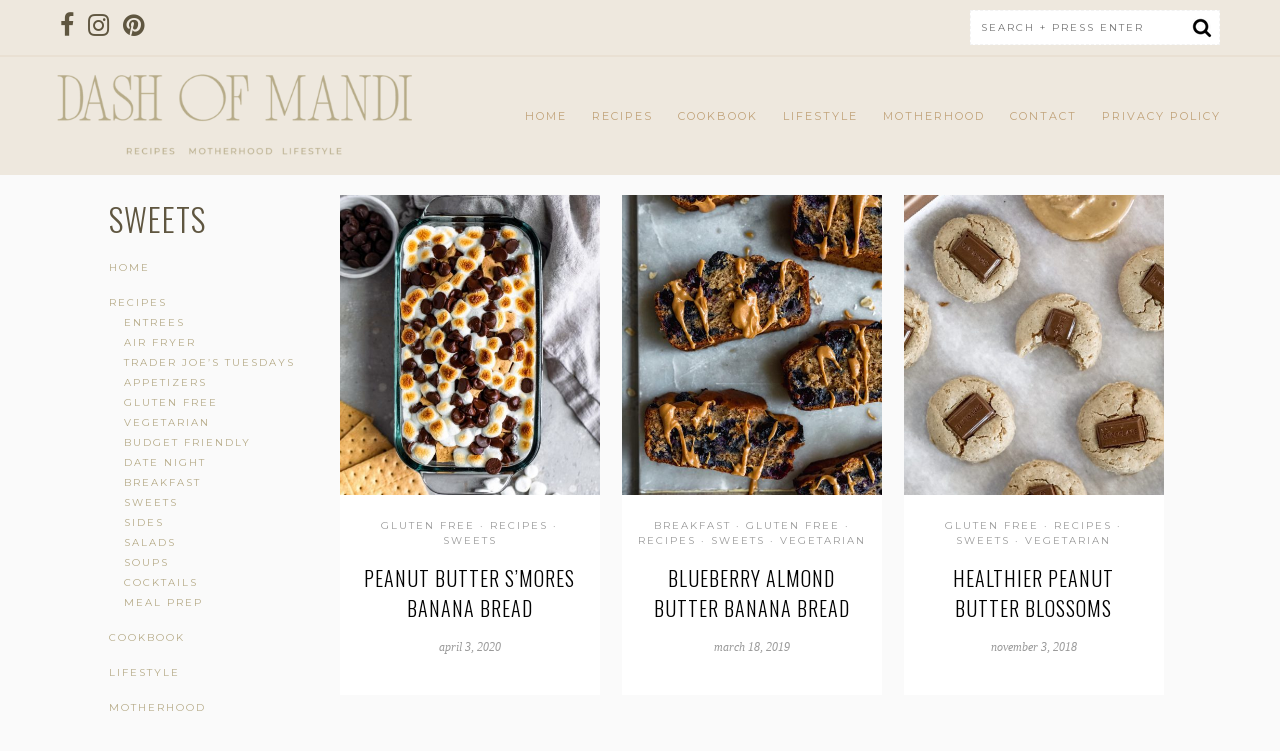

--- FILE ---
content_type: text/html; charset=UTF-8
request_url: https://dashofmandi.com/category/recipes/sweets/page/2/
body_size: 18438
content:
<!DOCTYPE html>
<html dir="ltr" lang="en-US" prefix="og: https://ogp.me/ns#">
<head>
    <meta charset="UTF-8">
    <meta name="viewport" content="width=device-width, initial-scale=1">
    <link rel="profile" href="https://gmpg.org/xfn/11">

    
		<!-- All in One SEO 4.9.1.1 - aioseo.com -->
	<meta name="description" content="- Page 2" />
	<meta name="robots" content="noindex, nofollow, max-image-preview:large" />
	<link rel="canonical" href="https://dashofmandi.com/category/recipes/sweets/" />
	<link rel="prev" href="https://dashofmandi.com/category/recipes/sweets/" />
	<link rel="next" href="https://dashofmandi.com/category/recipes/sweets/page/3/" />
	<meta name="generator" content="All in One SEO (AIOSEO) 4.9.1.1" />
		<script type="application/ld+json" class="aioseo-schema">
			{"@context":"https:\/\/schema.org","@graph":[{"@type":"BreadcrumbList","@id":"https:\/\/dashofmandi.com\/category\/recipes\/sweets\/page\/2\/#breadcrumblist","itemListElement":[{"@type":"ListItem","@id":"https:\/\/dashofmandi.com#listItem","position":1,"name":"Home","item":"https:\/\/dashofmandi.com","nextItem":{"@type":"ListItem","@id":"https:\/\/dashofmandi.com\/category\/recipes\/#listItem","name":"Recipes"}},{"@type":"ListItem","@id":"https:\/\/dashofmandi.com\/category\/recipes\/#listItem","position":2,"name":"Recipes","item":"https:\/\/dashofmandi.com\/category\/recipes\/","nextItem":{"@type":"ListItem","@id":"https:\/\/dashofmandi.com\/category\/recipes\/sweets\/#listItem","name":"Sweets"},"previousItem":{"@type":"ListItem","@id":"https:\/\/dashofmandi.com#listItem","name":"Home"}},{"@type":"ListItem","@id":"https:\/\/dashofmandi.com\/category\/recipes\/sweets\/#listItem","position":3,"name":"Sweets","item":"https:\/\/dashofmandi.com\/category\/recipes\/sweets\/","nextItem":{"@type":"ListItem","@id":"https:\/\/dashofmandi.com\/category\/recipes\/sweets\/page\/2#listItem","name":"Page 2"},"previousItem":{"@type":"ListItem","@id":"https:\/\/dashofmandi.com\/category\/recipes\/#listItem","name":"Recipes"}},{"@type":"ListItem","@id":"https:\/\/dashofmandi.com\/category\/recipes\/sweets\/page\/2#listItem","position":4,"name":"Page 2","previousItem":{"@type":"ListItem","@id":"https:\/\/dashofmandi.com\/category\/recipes\/sweets\/#listItem","name":"Sweets"}}]},{"@type":"CollectionPage","@id":"https:\/\/dashofmandi.com\/category\/recipes\/sweets\/page\/2\/#collectionpage","url":"https:\/\/dashofmandi.com\/category\/recipes\/sweets\/page\/2\/","name":"Sweets - Dash of Mandi - Page 2","description":"- Page 2","inLanguage":"en-US","isPartOf":{"@id":"https:\/\/dashofmandi.com\/#website"},"breadcrumb":{"@id":"https:\/\/dashofmandi.com\/category\/recipes\/sweets\/page\/2\/#breadcrumblist"}},{"@type":"Organization","@id":"https:\/\/dashofmandi.com\/#organization","name":"Dash of Mandi","description":"Mandi's Food Blog","url":"https:\/\/dashofmandi.com\/"},{"@type":"WebSite","@id":"https:\/\/dashofmandi.com\/#website","url":"https:\/\/dashofmandi.com\/","name":"Dash of Mandi","description":"Mandi's Food Blog","inLanguage":"en-US","publisher":{"@id":"https:\/\/dashofmandi.com\/#organization"}}]}
		</script>
		<!-- All in One SEO -->


	<!-- This site is optimized with the Yoast SEO Premium plugin v23.1 (Yoast SEO v26.5) - https://yoast.com/wordpress/plugins/seo/ -->
	<title>Sweets - Dash of Mandi - Page 2</title>
	<link rel="canonical" href="https://dashofmandi.com/category/recipes/sweets/page/2/" />
	<link rel="prev" href="https://dashofmandi.com/category/recipes/sweets/" />
	<link rel="next" href="https://dashofmandi.com/category/recipes/sweets/page/3/" />
	<meta property="og:locale" content="en_US" />
	<meta property="og:type" content="article" />
	<meta property="og:title" content="Sweets Archives" />
	<meta property="og:url" content="https://dashofmandi.com/category/recipes/sweets/" />
	<meta property="og:site_name" content="Dash of Mandi" />
	<meta name="twitter:card" content="summary_large_image" />
	<script type="application/ld+json" class="yoast-schema-graph">{"@context":"https://schema.org","@graph":[{"@type":"CollectionPage","@id":"https://dashofmandi.com/category/recipes/sweets/","url":"https://dashofmandi.com/category/recipes/sweets/page/2/","name":"Sweets Archives - Page 2 of 4 - Dash of Mandi","isPartOf":{"@id":"https://dashofmandi.com/#website"},"primaryImageOfPage":{"@id":"https://dashofmandi.com/category/recipes/sweets/page/2/#primaryimage"},"image":{"@id":"https://dashofmandi.com/category/recipes/sweets/page/2/#primaryimage"},"thumbnailUrl":"https://dashofmandi.com/wp-content/uploads/2020/04/smores-nana-bread.jpg","breadcrumb":{"@id":"https://dashofmandi.com/category/recipes/sweets/page/2/#breadcrumb"},"inLanguage":"en-US"},{"@type":"ImageObject","inLanguage":"en-US","@id":"https://dashofmandi.com/category/recipes/sweets/page/2/#primaryimage","url":"https://dashofmandi.com/wp-content/uploads/2020/04/smores-nana-bread.jpg","contentUrl":"https://dashofmandi.com/wp-content/uploads/2020/04/smores-nana-bread.jpg","width":500,"height":750,"caption":"Peanut Butter Smores Banana Bread - Dash of Mandi"},{"@type":"BreadcrumbList","@id":"https://dashofmandi.com/category/recipes/sweets/page/2/#breadcrumb","itemListElement":[{"@type":"ListItem","position":1,"name":"Home","item":"https://dashofmandi.com/"},{"@type":"ListItem","position":2,"name":"Recipes","item":"https://dashofmandi.com/category/recipes/"},{"@type":"ListItem","position":3,"name":"Sweets"}]},{"@type":"WebSite","@id":"https://dashofmandi.com/#website","url":"https://dashofmandi.com/","name":"Dash of Mandi","description":"Mandi&#039;s Food Blog","potentialAction":[{"@type":"SearchAction","target":{"@type":"EntryPoint","urlTemplate":"https://dashofmandi.com/?s={search_term_string}"},"query-input":{"@type":"PropertyValueSpecification","valueRequired":true,"valueName":"search_term_string"}}],"inLanguage":"en-US"}]}</script>
	<!-- / Yoast SEO Premium plugin. -->


<link rel='dns-prefetch' href='//scripts.mediavine.com' />
<link rel='dns-prefetch' href='//use.fontawesome.com' />
<link rel='dns-prefetch' href='//fonts.googleapis.com' />
<link rel="alternate" type="application/rss+xml" title="Dash of Mandi &raquo; Feed" href="https://dashofmandi.com/feed/" />
<link rel="alternate" type="application/rss+xml" title="Dash of Mandi &raquo; Comments Feed" href="https://dashofmandi.com/comments/feed/" />
<link rel="alternate" type="application/rss+xml" title="Dash of Mandi &raquo; Sweets Category Feed" href="https://dashofmandi.com/category/recipes/sweets/feed/" />
<script>(()=>{"use strict";const e=[400,500,600,700,800,900],t=e=>`wprm-min-${e}`,n=e=>`wprm-max-${e}`,s=new Set,o="ResizeObserver"in window,r=o?new ResizeObserver((e=>{for(const t of e)c(t.target)})):null,i=.5/(window.devicePixelRatio||1);function c(s){const o=s.getBoundingClientRect().width||0;for(let r=0;r<e.length;r++){const c=e[r],a=o<=c+i;o>c+i?s.classList.add(t(c)):s.classList.remove(t(c)),a?s.classList.add(n(c)):s.classList.remove(n(c))}}function a(e){s.has(e)||(s.add(e),r&&r.observe(e),c(e))}!function(e=document){e.querySelectorAll(".wprm-recipe").forEach(a)}();if(new MutationObserver((e=>{for(const t of e)for(const e of t.addedNodes)e instanceof Element&&(e.matches?.(".wprm-recipe")&&a(e),e.querySelectorAll?.(".wprm-recipe").forEach(a))})).observe(document.documentElement,{childList:!0,subtree:!0}),!o){let e=0;addEventListener("resize",(()=>{e&&cancelAnimationFrame(e),e=requestAnimationFrame((()=>s.forEach(c)))}),{passive:!0})}})();</script>		<!-- This site uses the Google Analytics by MonsterInsights plugin v9.10.0 - Using Analytics tracking - https://www.monsterinsights.com/ -->
							<script src="//www.googletagmanager.com/gtag/js?id=G-BR3X03FYS4"  data-cfasync="false" data-wpfc-render="false" type="text/javascript" async></script>
			<script data-cfasync="false" data-wpfc-render="false" type="text/javascript">
				var mi_version = '9.10.0';
				var mi_track_user = true;
				var mi_no_track_reason = '';
								var MonsterInsightsDefaultLocations = {"page_location":"https:\/\/dashofmandi.com\/category\/recipes\/sweets\/page\/2\/"};
								if ( typeof MonsterInsightsPrivacyGuardFilter === 'function' ) {
					var MonsterInsightsLocations = (typeof MonsterInsightsExcludeQuery === 'object') ? MonsterInsightsPrivacyGuardFilter( MonsterInsightsExcludeQuery ) : MonsterInsightsPrivacyGuardFilter( MonsterInsightsDefaultLocations );
				} else {
					var MonsterInsightsLocations = (typeof MonsterInsightsExcludeQuery === 'object') ? MonsterInsightsExcludeQuery : MonsterInsightsDefaultLocations;
				}

								var disableStrs = [
										'ga-disable-G-BR3X03FYS4',
									];

				/* Function to detect opted out users */
				function __gtagTrackerIsOptedOut() {
					for (var index = 0; index < disableStrs.length; index++) {
						if (document.cookie.indexOf(disableStrs[index] + '=true') > -1) {
							return true;
						}
					}

					return false;
				}

				/* Disable tracking if the opt-out cookie exists. */
				if (__gtagTrackerIsOptedOut()) {
					for (var index = 0; index < disableStrs.length; index++) {
						window[disableStrs[index]] = true;
					}
				}

				/* Opt-out function */
				function __gtagTrackerOptout() {
					for (var index = 0; index < disableStrs.length; index++) {
						document.cookie = disableStrs[index] + '=true; expires=Thu, 31 Dec 2099 23:59:59 UTC; path=/';
						window[disableStrs[index]] = true;
					}
				}

				if ('undefined' === typeof gaOptout) {
					function gaOptout() {
						__gtagTrackerOptout();
					}
				}
								window.dataLayer = window.dataLayer || [];

				window.MonsterInsightsDualTracker = {
					helpers: {},
					trackers: {},
				};
				if (mi_track_user) {
					function __gtagDataLayer() {
						dataLayer.push(arguments);
					}

					function __gtagTracker(type, name, parameters) {
						if (!parameters) {
							parameters = {};
						}

						if (parameters.send_to) {
							__gtagDataLayer.apply(null, arguments);
							return;
						}

						if (type === 'event') {
														parameters.send_to = monsterinsights_frontend.v4_id;
							var hookName = name;
							if (typeof parameters['event_category'] !== 'undefined') {
								hookName = parameters['event_category'] + ':' + name;
							}

							if (typeof MonsterInsightsDualTracker.trackers[hookName] !== 'undefined') {
								MonsterInsightsDualTracker.trackers[hookName](parameters);
							} else {
								__gtagDataLayer('event', name, parameters);
							}
							
						} else {
							__gtagDataLayer.apply(null, arguments);
						}
					}

					__gtagTracker('js', new Date());
					__gtagTracker('set', {
						'developer_id.dZGIzZG': true,
											});
					if ( MonsterInsightsLocations.page_location ) {
						__gtagTracker('set', MonsterInsightsLocations);
					}
										__gtagTracker('config', 'G-BR3X03FYS4', {"forceSSL":"true"} );
										window.gtag = __gtagTracker;										(function () {
						/* https://developers.google.com/analytics/devguides/collection/analyticsjs/ */
						/* ga and __gaTracker compatibility shim. */
						var noopfn = function () {
							return null;
						};
						var newtracker = function () {
							return new Tracker();
						};
						var Tracker = function () {
							return null;
						};
						var p = Tracker.prototype;
						p.get = noopfn;
						p.set = noopfn;
						p.send = function () {
							var args = Array.prototype.slice.call(arguments);
							args.unshift('send');
							__gaTracker.apply(null, args);
						};
						var __gaTracker = function () {
							var len = arguments.length;
							if (len === 0) {
								return;
							}
							var f = arguments[len - 1];
							if (typeof f !== 'object' || f === null || typeof f.hitCallback !== 'function') {
								if ('send' === arguments[0]) {
									var hitConverted, hitObject = false, action;
									if ('event' === arguments[1]) {
										if ('undefined' !== typeof arguments[3]) {
											hitObject = {
												'eventAction': arguments[3],
												'eventCategory': arguments[2],
												'eventLabel': arguments[4],
												'value': arguments[5] ? arguments[5] : 1,
											}
										}
									}
									if ('pageview' === arguments[1]) {
										if ('undefined' !== typeof arguments[2]) {
											hitObject = {
												'eventAction': 'page_view',
												'page_path': arguments[2],
											}
										}
									}
									if (typeof arguments[2] === 'object') {
										hitObject = arguments[2];
									}
									if (typeof arguments[5] === 'object') {
										Object.assign(hitObject, arguments[5]);
									}
									if ('undefined' !== typeof arguments[1].hitType) {
										hitObject = arguments[1];
										if ('pageview' === hitObject.hitType) {
											hitObject.eventAction = 'page_view';
										}
									}
									if (hitObject) {
										action = 'timing' === arguments[1].hitType ? 'timing_complete' : hitObject.eventAction;
										hitConverted = mapArgs(hitObject);
										__gtagTracker('event', action, hitConverted);
									}
								}
								return;
							}

							function mapArgs(args) {
								var arg, hit = {};
								var gaMap = {
									'eventCategory': 'event_category',
									'eventAction': 'event_action',
									'eventLabel': 'event_label',
									'eventValue': 'event_value',
									'nonInteraction': 'non_interaction',
									'timingCategory': 'event_category',
									'timingVar': 'name',
									'timingValue': 'value',
									'timingLabel': 'event_label',
									'page': 'page_path',
									'location': 'page_location',
									'title': 'page_title',
									'referrer' : 'page_referrer',
								};
								for (arg in args) {
																		if (!(!args.hasOwnProperty(arg) || !gaMap.hasOwnProperty(arg))) {
										hit[gaMap[arg]] = args[arg];
									} else {
										hit[arg] = args[arg];
									}
								}
								return hit;
							}

							try {
								f.hitCallback();
							} catch (ex) {
							}
						};
						__gaTracker.create = newtracker;
						__gaTracker.getByName = newtracker;
						__gaTracker.getAll = function () {
							return [];
						};
						__gaTracker.remove = noopfn;
						__gaTracker.loaded = true;
						window['__gaTracker'] = __gaTracker;
					})();
									} else {
										console.log("");
					(function () {
						function __gtagTracker() {
							return null;
						}

						window['__gtagTracker'] = __gtagTracker;
						window['gtag'] = __gtagTracker;
					})();
									}
			</script>
							<!-- / Google Analytics by MonsterInsights -->
		<style id='wp-img-auto-sizes-contain-inline-css' type='text/css'>
img:is([sizes=auto i],[sizes^="auto," i]){contain-intrinsic-size:3000px 1500px}
/*# sourceURL=wp-img-auto-sizes-contain-inline-css */
</style>

<style id='wp-emoji-styles-inline-css' type='text/css'>

	img.wp-smiley, img.emoji {
		display: inline !important;
		border: none !important;
		box-shadow: none !important;
		height: 1em !important;
		width: 1em !important;
		margin: 0 0.07em !important;
		vertical-align: -0.1em !important;
		background: none !important;
		padding: 0 !important;
	}
/*# sourceURL=wp-emoji-styles-inline-css */
</style>
<link rel='stylesheet' id='wp-block-library-css' href='https://dashofmandi.com/wp-includes/css/dist/block-library/style.min.css?ver=6.9' type='text/css' media='all' />
<style id='global-styles-inline-css' type='text/css'>
:root{--wp--preset--aspect-ratio--square: 1;--wp--preset--aspect-ratio--4-3: 4/3;--wp--preset--aspect-ratio--3-4: 3/4;--wp--preset--aspect-ratio--3-2: 3/2;--wp--preset--aspect-ratio--2-3: 2/3;--wp--preset--aspect-ratio--16-9: 16/9;--wp--preset--aspect-ratio--9-16: 9/16;--wp--preset--color--black: #000000;--wp--preset--color--cyan-bluish-gray: #abb8c3;--wp--preset--color--white: #ffffff;--wp--preset--color--pale-pink: #f78da7;--wp--preset--color--vivid-red: #cf2e2e;--wp--preset--color--luminous-vivid-orange: #ff6900;--wp--preset--color--luminous-vivid-amber: #fcb900;--wp--preset--color--light-green-cyan: #7bdcb5;--wp--preset--color--vivid-green-cyan: #00d084;--wp--preset--color--pale-cyan-blue: #8ed1fc;--wp--preset--color--vivid-cyan-blue: #0693e3;--wp--preset--color--vivid-purple: #9b51e0;--wp--preset--gradient--vivid-cyan-blue-to-vivid-purple: linear-gradient(135deg,rgb(6,147,227) 0%,rgb(155,81,224) 100%);--wp--preset--gradient--light-green-cyan-to-vivid-green-cyan: linear-gradient(135deg,rgb(122,220,180) 0%,rgb(0,208,130) 100%);--wp--preset--gradient--luminous-vivid-amber-to-luminous-vivid-orange: linear-gradient(135deg,rgb(252,185,0) 0%,rgb(255,105,0) 100%);--wp--preset--gradient--luminous-vivid-orange-to-vivid-red: linear-gradient(135deg,rgb(255,105,0) 0%,rgb(207,46,46) 100%);--wp--preset--gradient--very-light-gray-to-cyan-bluish-gray: linear-gradient(135deg,rgb(238,238,238) 0%,rgb(169,184,195) 100%);--wp--preset--gradient--cool-to-warm-spectrum: linear-gradient(135deg,rgb(74,234,220) 0%,rgb(151,120,209) 20%,rgb(207,42,186) 40%,rgb(238,44,130) 60%,rgb(251,105,98) 80%,rgb(254,248,76) 100%);--wp--preset--gradient--blush-light-purple: linear-gradient(135deg,rgb(255,206,236) 0%,rgb(152,150,240) 100%);--wp--preset--gradient--blush-bordeaux: linear-gradient(135deg,rgb(254,205,165) 0%,rgb(254,45,45) 50%,rgb(107,0,62) 100%);--wp--preset--gradient--luminous-dusk: linear-gradient(135deg,rgb(255,203,112) 0%,rgb(199,81,192) 50%,rgb(65,88,208) 100%);--wp--preset--gradient--pale-ocean: linear-gradient(135deg,rgb(255,245,203) 0%,rgb(182,227,212) 50%,rgb(51,167,181) 100%);--wp--preset--gradient--electric-grass: linear-gradient(135deg,rgb(202,248,128) 0%,rgb(113,206,126) 100%);--wp--preset--gradient--midnight: linear-gradient(135deg,rgb(2,3,129) 0%,rgb(40,116,252) 100%);--wp--preset--font-size--small: 13px;--wp--preset--font-size--medium: 20px;--wp--preset--font-size--large: 36px;--wp--preset--font-size--x-large: 42px;--wp--preset--spacing--20: 0.44rem;--wp--preset--spacing--30: 0.67rem;--wp--preset--spacing--40: 1rem;--wp--preset--spacing--50: 1.5rem;--wp--preset--spacing--60: 2.25rem;--wp--preset--spacing--70: 3.38rem;--wp--preset--spacing--80: 5.06rem;--wp--preset--shadow--natural: 6px 6px 9px rgba(0, 0, 0, 0.2);--wp--preset--shadow--deep: 12px 12px 50px rgba(0, 0, 0, 0.4);--wp--preset--shadow--sharp: 6px 6px 0px rgba(0, 0, 0, 0.2);--wp--preset--shadow--outlined: 6px 6px 0px -3px rgb(255, 255, 255), 6px 6px rgb(0, 0, 0);--wp--preset--shadow--crisp: 6px 6px 0px rgb(0, 0, 0);}:where(.is-layout-flex){gap: 0.5em;}:where(.is-layout-grid){gap: 0.5em;}body .is-layout-flex{display: flex;}.is-layout-flex{flex-wrap: wrap;align-items: center;}.is-layout-flex > :is(*, div){margin: 0;}body .is-layout-grid{display: grid;}.is-layout-grid > :is(*, div){margin: 0;}:where(.wp-block-columns.is-layout-flex){gap: 2em;}:where(.wp-block-columns.is-layout-grid){gap: 2em;}:where(.wp-block-post-template.is-layout-flex){gap: 1.25em;}:where(.wp-block-post-template.is-layout-grid){gap: 1.25em;}.has-black-color{color: var(--wp--preset--color--black) !important;}.has-cyan-bluish-gray-color{color: var(--wp--preset--color--cyan-bluish-gray) !important;}.has-white-color{color: var(--wp--preset--color--white) !important;}.has-pale-pink-color{color: var(--wp--preset--color--pale-pink) !important;}.has-vivid-red-color{color: var(--wp--preset--color--vivid-red) !important;}.has-luminous-vivid-orange-color{color: var(--wp--preset--color--luminous-vivid-orange) !important;}.has-luminous-vivid-amber-color{color: var(--wp--preset--color--luminous-vivid-amber) !important;}.has-light-green-cyan-color{color: var(--wp--preset--color--light-green-cyan) !important;}.has-vivid-green-cyan-color{color: var(--wp--preset--color--vivid-green-cyan) !important;}.has-pale-cyan-blue-color{color: var(--wp--preset--color--pale-cyan-blue) !important;}.has-vivid-cyan-blue-color{color: var(--wp--preset--color--vivid-cyan-blue) !important;}.has-vivid-purple-color{color: var(--wp--preset--color--vivid-purple) !important;}.has-black-background-color{background-color: var(--wp--preset--color--black) !important;}.has-cyan-bluish-gray-background-color{background-color: var(--wp--preset--color--cyan-bluish-gray) !important;}.has-white-background-color{background-color: var(--wp--preset--color--white) !important;}.has-pale-pink-background-color{background-color: var(--wp--preset--color--pale-pink) !important;}.has-vivid-red-background-color{background-color: var(--wp--preset--color--vivid-red) !important;}.has-luminous-vivid-orange-background-color{background-color: var(--wp--preset--color--luminous-vivid-orange) !important;}.has-luminous-vivid-amber-background-color{background-color: var(--wp--preset--color--luminous-vivid-amber) !important;}.has-light-green-cyan-background-color{background-color: var(--wp--preset--color--light-green-cyan) !important;}.has-vivid-green-cyan-background-color{background-color: var(--wp--preset--color--vivid-green-cyan) !important;}.has-pale-cyan-blue-background-color{background-color: var(--wp--preset--color--pale-cyan-blue) !important;}.has-vivid-cyan-blue-background-color{background-color: var(--wp--preset--color--vivid-cyan-blue) !important;}.has-vivid-purple-background-color{background-color: var(--wp--preset--color--vivid-purple) !important;}.has-black-border-color{border-color: var(--wp--preset--color--black) !important;}.has-cyan-bluish-gray-border-color{border-color: var(--wp--preset--color--cyan-bluish-gray) !important;}.has-white-border-color{border-color: var(--wp--preset--color--white) !important;}.has-pale-pink-border-color{border-color: var(--wp--preset--color--pale-pink) !important;}.has-vivid-red-border-color{border-color: var(--wp--preset--color--vivid-red) !important;}.has-luminous-vivid-orange-border-color{border-color: var(--wp--preset--color--luminous-vivid-orange) !important;}.has-luminous-vivid-amber-border-color{border-color: var(--wp--preset--color--luminous-vivid-amber) !important;}.has-light-green-cyan-border-color{border-color: var(--wp--preset--color--light-green-cyan) !important;}.has-vivid-green-cyan-border-color{border-color: var(--wp--preset--color--vivid-green-cyan) !important;}.has-pale-cyan-blue-border-color{border-color: var(--wp--preset--color--pale-cyan-blue) !important;}.has-vivid-cyan-blue-border-color{border-color: var(--wp--preset--color--vivid-cyan-blue) !important;}.has-vivid-purple-border-color{border-color: var(--wp--preset--color--vivid-purple) !important;}.has-vivid-cyan-blue-to-vivid-purple-gradient-background{background: var(--wp--preset--gradient--vivid-cyan-blue-to-vivid-purple) !important;}.has-light-green-cyan-to-vivid-green-cyan-gradient-background{background: var(--wp--preset--gradient--light-green-cyan-to-vivid-green-cyan) !important;}.has-luminous-vivid-amber-to-luminous-vivid-orange-gradient-background{background: var(--wp--preset--gradient--luminous-vivid-amber-to-luminous-vivid-orange) !important;}.has-luminous-vivid-orange-to-vivid-red-gradient-background{background: var(--wp--preset--gradient--luminous-vivid-orange-to-vivid-red) !important;}.has-very-light-gray-to-cyan-bluish-gray-gradient-background{background: var(--wp--preset--gradient--very-light-gray-to-cyan-bluish-gray) !important;}.has-cool-to-warm-spectrum-gradient-background{background: var(--wp--preset--gradient--cool-to-warm-spectrum) !important;}.has-blush-light-purple-gradient-background{background: var(--wp--preset--gradient--blush-light-purple) !important;}.has-blush-bordeaux-gradient-background{background: var(--wp--preset--gradient--blush-bordeaux) !important;}.has-luminous-dusk-gradient-background{background: var(--wp--preset--gradient--luminous-dusk) !important;}.has-pale-ocean-gradient-background{background: var(--wp--preset--gradient--pale-ocean) !important;}.has-electric-grass-gradient-background{background: var(--wp--preset--gradient--electric-grass) !important;}.has-midnight-gradient-background{background: var(--wp--preset--gradient--midnight) !important;}.has-small-font-size{font-size: var(--wp--preset--font-size--small) !important;}.has-medium-font-size{font-size: var(--wp--preset--font-size--medium) !important;}.has-large-font-size{font-size: var(--wp--preset--font-size--large) !important;}.has-x-large-font-size{font-size: var(--wp--preset--font-size--x-large) !important;}
/*# sourceURL=global-styles-inline-css */
</style>

<style id='classic-theme-styles-inline-css' type='text/css'>
/*! This file is auto-generated */
.wp-block-button__link{color:#fff;background-color:#32373c;border-radius:9999px;box-shadow:none;text-decoration:none;padding:calc(.667em + 2px) calc(1.333em + 2px);font-size:1.125em}.wp-block-file__button{background:#32373c;color:#fff;text-decoration:none}
/*# sourceURL=/wp-includes/css/classic-themes.min.css */
</style>
<link rel='stylesheet' id='wprm-public-css' href='https://dashofmandi.com/wp-content/plugins/wp-recipe-maker/dist/public-legacy.css?ver=10.2.2' type='text/css' media='all' />
<link rel='stylesheet' id='SFSIPLUSmainCss-css' href='https://dashofmandi.com/wp-content/plugins/Ultimate-Premium-Plugin/css/sfsi-style.css?ver=16.2' type='text/css' media='all' />
<link rel='stylesheet' id='wprm-template-css' href='https://dashofmandi.com/wp-content/plugins/wp-recipe-maker/templates/recipe/legacy/simple/simple.min.css?ver=10.2.2' type='text/css' media='all' />
<link rel='stylesheet' id='penelope-style-css' href='https://dashofmandi.com/wp-content/themes/penelope/style.css?ver=6.9' type='text/css' media='all' />
<link rel='stylesheet' id='penelope-social-css' href='https://dashofmandi.com/wp-content/themes/penelope/social.css?ver=6.9' type='text/css' media='all' />
<link rel='stylesheet' id='penelope-admin-style-css' href='https://dashofmandi.com/wp-content/themes/penelope/include/admin.css?ver=6.9' type='text/css' media='all' />
<link rel='stylesheet' id='custom-google-fonts-css' href='https://fonts.googleapis.com/css?family=Montserrat%3A300%2C300i%2C400%2C400i%7COswald%3A300%2C400&#038;ver=6.9' type='text/css' media='all' />
<script type="text/javascript" src="https://dashofmandi.com/wp-content/plugins/google-analytics-premium/assets/js/frontend-gtag.min.js?ver=9.10.0" id="monsterinsights-frontend-script-js" async="async" data-wp-strategy="async"></script>
<script data-cfasync="false" data-wpfc-render="false" type="text/javascript" id='monsterinsights-frontend-script-js-extra'>/* <![CDATA[ */
var monsterinsights_frontend = {"js_events_tracking":"true","download_extensions":"doc,pdf,ppt,zip,xls,docx,pptx,xlsx","inbound_paths":"[]","home_url":"https:\/\/dashofmandi.com","hash_tracking":"false","v4_id":"G-BR3X03FYS4"};/* ]]> */
</script>
<script type="text/javascript" src="https://dashofmandi.com/wp-includes/js/jquery/jquery.min.js?ver=3.7.1" id="jquery-core-js"></script>
<script type="text/javascript" src="https://dashofmandi.com/wp-includes/js/jquery/jquery-migrate.min.js?ver=3.4.1" id="jquery-migrate-js"></script>
<script type="text/javascript" async="async" fetchpriority="high" data-noptimize="1" data-cfasync="false" src="https://scripts.mediavine.com/tags/dash-of-mandi.js?ver=6.9" id="mv-script-wrapper-js"></script>
<link rel="https://api.w.org/" href="https://dashofmandi.com/wp-json/" /><link rel="alternate" title="JSON" type="application/json" href="https://dashofmandi.com/wp-json/wp/v2/categories/10" /><link rel="EditURI" type="application/rsd+xml" title="RSD" href="https://dashofmandi.com/xmlrpc.php?rsd" />
<meta name="generator" content="WordPress 6.9" />
<link rel='shortlink' href='https://dashofmandi.com?p=4312' />
		<style type="text/css">
					</style>
				<!-- Twitter Cards Meta by USM  STARTS-->
			<meta name="twitter:card" content="summary" />
<meta name="twitter:site" content="@" />
<meta name="twitter:creator" content="@" />
<meta name="twitter:url" content="https://dashofmandi.com/?p=10" />
<meta name="twitter:title" content="Sweets" />
<meta name="twitter:description" content="[et_pb_section fullwidth=&quot;on&quot; specialty=&quot;off&quot; inner_shadow=&quot;off&quot; parallax=&quot;off&quot;][et_pb_fullwidth_slider admin_label=&quot;Fullwidth Slider&quot; show_arrows=&quot;on&quot; show_pagination=&quot;on&quot; auto=&quot;off&quot; parallax=&quot;off&quot;][et_pb_slide heading=&quot;Our Company&quot; button_text=&quot;Learn More&quot; button_link=&quot;#&quot; [...]" />
<meta name="twitter:image" content="https://dashofmandi.com/wp-content/plugins/Ultimate-Premium-Plugin/images/no-image.jpg?1769413774" />
			<!-- Twitter Cards Meta by USM  CLOSES-->
			<style type="text/css"> html body .wprm-recipe-container { color: #333333; } html body .wprm-recipe-container a.wprm-recipe-print { color: #333333; } html body .wprm-recipe-container a.wprm-recipe-print:hover { color: #333333; } html body .wprm-recipe-container .wprm-recipe { background-color: #ffffff; } html body .wprm-recipe-container .wprm-recipe { border-color: #aaaaaa; } html body .wprm-recipe-container .wprm-recipe-tastefully-simple .wprm-recipe-time-container { border-color: #aaaaaa; } html body .wprm-recipe-container .wprm-recipe .wprm-color-border { border-color: #aaaaaa; } html body .wprm-recipe-container a { color: #3498db; } html body .wprm-recipe-container .wprm-recipe-tastefully-simple .wprm-recipe-name { color: #000000; } html body .wprm-recipe-container .wprm-recipe-tastefully-simple .wprm-recipe-header { color: #000000; } html body .wprm-recipe-container h1 { color: #000000; } html body .wprm-recipe-container h2 { color: #000000; } html body .wprm-recipe-container h3 { color: #000000; } html body .wprm-recipe-container h4 { color: #000000; } html body .wprm-recipe-container h5 { color: #000000; } html body .wprm-recipe-container h6 { color: #000000; } html body .wprm-recipe-container svg path { fill: #343434; } html body .wprm-recipe-container svg rect { fill: #343434; } html body .wprm-recipe-container svg polygon { stroke: #343434; } html body .wprm-recipe-container .wprm-rating-star-full svg polygon { fill: #343434; } html body .wprm-recipe-container .wprm-recipe .wprm-color-accent { background-color: #2c3e50; } html body .wprm-recipe-container .wprm-recipe .wprm-color-accent { color: #ffffff; } html body .wprm-recipe-container .wprm-recipe .wprm-color-accent a.wprm-recipe-print { color: #ffffff; } html body .wprm-recipe-container .wprm-recipe .wprm-color-accent a.wprm-recipe-print:hover { color: #ffffff; } html body .wprm-recipe-container .wprm-recipe-colorful .wprm-recipe-header { background-color: #2c3e50; } html body .wprm-recipe-container .wprm-recipe-colorful .wprm-recipe-header { color: #ffffff; } html body .wprm-recipe-container .wprm-recipe-colorful .wprm-recipe-meta > div { background-color: #3498db; } html body .wprm-recipe-container .wprm-recipe-colorful .wprm-recipe-meta > div { color: #ffffff; } html body .wprm-recipe-container .wprm-recipe-colorful .wprm-recipe-meta > div a.wprm-recipe-print { color: #ffffff; } html body .wprm-recipe-container .wprm-recipe-colorful .wprm-recipe-meta > div a.wprm-recipe-print:hover { color: #ffffff; } .wprm-rating-star svg polygon { stroke: #343434; } .wprm-rating-star.wprm-rating-star-full svg polygon { fill: #343434; } html body .wprm-recipe-container .wprm-recipe-instruction-image { text-align: left; } html body .wprm-recipe-container li.wprm-recipe-ingredient { list-style-type: disc; } html body .wprm-recipe-container li.wprm-recipe-instruction { list-style-type: decimal; } .tippy-box[data-theme~="wprm"] { background-color: #333333; color: #FFFFFF; } .tippy-box[data-theme~="wprm"][data-placement^="top"] > .tippy-arrow::before { border-top-color: #333333; } .tippy-box[data-theme~="wprm"][data-placement^="bottom"] > .tippy-arrow::before { border-bottom-color: #333333; } .tippy-box[data-theme~="wprm"][data-placement^="left"] > .tippy-arrow::before { border-left-color: #333333; } .tippy-box[data-theme~="wprm"][data-placement^="right"] > .tippy-arrow::before { border-right-color: #333333; } .tippy-box[data-theme~="wprm"] a { color: #FFFFFF; } .wprm-comment-rating svg { width: 18px !important; height: 18px !important; } img.wprm-comment-rating { width: 90px !important; height: 18px !important; } body { --comment-rating-star-color: #343434; } body { --wprm-popup-font-size: 16px; } body { --wprm-popup-background: #ffffff; } body { --wprm-popup-title: #000000; } body { --wprm-popup-content: #444444; } body { --wprm-popup-button-background: #444444; } body { --wprm-popup-button-text: #ffffff; } body { --wprm-popup-accent: #747B2D; }</style><style type="text/css">.wprm-glossary-term {color: #5A822B;text-decoration: underline;cursor: help;}</style>    <style type="text/css">
        /*--------------------------------------------------------------
        General Color Customizations
        --------------------------------------------------------------*/
        body {
            color: #5f5640;
            background: #fafafa;
        }

        blockquote, abbr, acronym, .entry-footer, .post-author h5, .post-shop, #affiliate-widget {
            border-color: #f3f3f3;
        }

        pre, mark, ins, .screen-reader-text:focus, #hero, .relatedposts, .post-shop h5, .comments-area {
            background: #f3f3f3;
        }

        a, .viewpost {
            color: #b6ab88;
        }

        a:hover {
            color: #5f5640;
        }

        button, input[type="button"], input[type="reset"], input[type="submit"] {
            background: #b6ab88;
            color: #ffffff;
        }

        button:hover, input[type="button"]:hover, input[type="reset"]:hover, input[type="submit"]:hover, button:focus, input[type="button"]:focus, input[type="reset"]:focus, input[type="submit"]:focus, button:active, input[type="button"]:active, input[type="reset"]:active, input[type="submit"]:active {
            background: #9a9a9a;
            color: #ffffff;

        }

        input[type="text"], input[type="email"], input[type="url"], input[type="password"], input[type="search"], input[type="number"], input[type="tel"], input[type="range"], input[type="date"], input[type="month"], input[type="week"], input[type="time"], input[type="datetime"], input[type="datetime-local"], input[type="color"], textarea, select {
            color: #5f5640;
            border-color: #f3f3f3        }

        /*--------------------------------------------------------------
        Header Customizations
        --------------------------------------------------------------*/
        .site-header h1, .site-header h1 a {
            color: #c1a37a;
        }

        .site-header h1 a:hover {
            color: #b6ab88;
        }

        .site-header img {
            padding-top: 0px;
            padding-bottom: 0px;
        }

        /*--------------------------------------------------------------
         Navigation Colors
         --------------------------------------------------------------*/
        .main-navigation, .mobile-navigation, .main-navigation ul ul, .searchbar, #drawer {
            background: #eee8de;
        }

        .site-branding {
            background: #eee8de;
        }

        .site-branding {
            border-bottom-color: #e9e0d3;
        }

        .accent {
            background-image: url('');
            background-color: #FFFFFF;
        }


        .main-navigation a, .mobile-navigation a,
        .main-navigation ul ul .focus > a, .main-navigation .current_page_item > a,
        .main-navigation .current-menu-item > a,
        .main-navigation .current_page_ancestor > a,
        .main-navigation .current-menu-ancestor > a, #drawer a {
            color: #c1a37a;
        }

        .main-navigation a:hover, .main-navigation li:hover > a, .main-navigation ul ul :hover > a,
        .main-navigation li.focus > a, main-navigation ul ul a:hover,
        .main-navigation ul ul a.focus {
            color: #b6ab88;
        }

        .social-menu li a::before {
            color: #5f5640;
        }

        .social-menu li:hover a::before {
            color: #c1a37a;
        }

        /*Footer Colors*/
        .site-footer {
            background: #010101;
        }

        .site-footer, .site-footer a, .site-footer a:visited {
            color: #ffffff;
        }

        .site-footer a:hover, .site-footer a:visited:hover {
            color: #f3f3f3;
        }

        /*Post Colors*/
        .entry-title, .entry-title a {
            color: #010101;
            font-weight: inherit;
        }

        .entry-title a:hover {
            color: #9a9a9a;
        }

        .continue-reading a {
            color: #010101;
        }

        .continue-reading a:hover {
            color: #010101;
        }

        .postinfo, .postinfo a, .entry-footer, .entry-footer a:hover {
            color: #9a9a9a;
        }

        .postinfo a:hover, .entry-footer a:hover {
            color: #010101;
        }

        /*Widget*/
        #recipebox .widget, .widget-social, #recipes {
            border-color: #f3f3f3;

        }
        .widget-title, #secondary .recipes .cl, .widget-post-ti {
                color: #010101;
        }  
        .widget, .recipe-filter .widget {
            background: #f3f3f3;
        }

        .widget a, .widget-social a {
            color: #010101;

        }

        .widget a:hover, .widget-social a:hover {
            color: #9a9a9a;
        }
    </style>
    <link rel="icon" href="https://dashofmandi.com/wp-content/uploads/2023/03/DM-Submark-Circle-DarkSM-150x150.jpg" sizes="32x32" />
<link rel="icon" href="https://dashofmandi.com/wp-content/uploads/2023/03/DM-Submark-Circle-DarkSM.jpg" sizes="192x192" />
<link rel="apple-touch-icon" href="https://dashofmandi.com/wp-content/uploads/2023/03/DM-Submark-Circle-DarkSM.jpg" />
<meta name="msapplication-TileImage" content="https://dashofmandi.com/wp-content/uploads/2023/03/DM-Submark-Circle-DarkSM.jpg" />
<style type="text/css">.sfsibeforpstwpr .sfsiplus_norm_row.sfsi_plus_wDivothr .sfsi_premium_wicons:nth-child(2) {margin-left: 2.5px !important;margin-right: 2.5px !important;} .sfsibeforpstwpr .sfsiplus_norm_row.sfsi_plus_wDivothr .sfsi_premium_wicons, .sfsiaftrpstwpr .sfsiplus_norm_row.sfsi_plus_wDivothr .sfsi_premium_wicons{width: 40px !important;height: auto !important; margin-left: 2.5px !important;margin-right: 2.5px !important;margin-bottom: 5px !important;} .sfsibeforpstwpr .sfsiplus_norm_row.sfsi_plus_wDivothr .sfsi_premium_wicons .sciconfront, .sfsibeforpstwpr .sfsiplus_norm_row.sfsi_plus_wDivothr .sfsi_premium_wicons .sciconback, .sfsiaftrpstwpr .sfsiplus_norm_row.sfsi_plus_wDivothr .sfsi_premium_wicons .sciconfront, .sfsiaftrpstwpr .sfsiplus_norm_row.sfsi_plus_wDivothr .sfsi_premium_wicons .sciconback {width: 40px !important;height: 40px !important; }</style>		<style type="text/css" id="wp-custom-css">
			.accent {
    height: auto;
}
.social-menu li a span {
    position: unset;
    left: unset;
}
ul#social-menu li a:before {
    font-size: 25px !important;
}
ul#social-menu li a span {
    display: none;
}
ul#social-menu {
    padding-left: 20px;
}

/* Style for logo */
.header-title {
  height: 86px;
}

@media screen and (max-width: 767px) {
  .header-title {
    height: 52px;
  }
}

.main-navigation ul ul {
    float: left;
    position: absolute;
    top: 76px;
    left: -999em;
    z-index: 99999;
    display: block;		</style>
		<meta name="viewport" content="width=device-width, initial-scale=1">
		<!-- Open graph title, url & description tags added by USM STARTS -->
		<meta property="og:description" content="[et_pb_section fullwidth=&quot;on&quot; specialty=&quot;off&quot; inner_shadow=&quot;off&quot; parallax=&quot;off&quot;][et_pb_fullwidth_slider admin_label=&quot;Fullwidth Slider&quot; show_arrows=&quot;on&quot; show_pagination=&quot;on&quot; auto=&quot;off&quot; parallax=&quot;off&quot;][et_pb_slide heading=&quot;Our Company&quot; button_text=&quot;Learn More&quot; button_link=&quot;#&quot; [...]"/>
<meta property="og:url" content="https://dashofmandi.com/?p=10"/>
<meta property="og:title" content="Homepage Corporate"/>
		<!-- Open graph title, url & description tags added by USM CLOSES -->
		    </head>

<body data-rsssl=1 class="archive paged category category-sweets category-10 paged-2 category-paged-2 wp-theme-penelope usm-premium-16.2-updated-2022-11-06 sfsi_plus_16.2 sfsi_plus_count_enabled sfsi_plus_actvite_theme_default hfeed">
<div id="drawer" class="small-caps">
    <div class="drawer-inner">
        <a href="#" id="close-drawer"><i class="fa fa-close"></i></a>
        <div class="menu-new-menu-container"><ul id="mobile-menu" class="mobile-menu"><li id="menu-item-643" class="menu-item menu-item-type-custom menu-item-object-custom menu-item-home menu-item-643"><a href="https://dashofmandi.com">Home</a></li>
<li id="menu-item-612" class="menu-item menu-item-type-taxonomy menu-item-object-category current-category-ancestor current-menu-ancestor current-menu-parent current-category-parent menu-item-has-children menu-item-612"><a href="https://dashofmandi.com/category/recipes/">Recipes</a>
<ul class="sub-menu">
	<li id="menu-item-613" class="menu-item menu-item-type-taxonomy menu-item-object-category menu-item-613"><a href="https://dashofmandi.com/category/recipes/entrees/">Entrees</a></li>
	<li id="menu-item-3338" class="menu-item menu-item-type-taxonomy menu-item-object-category menu-item-3338"><a href="https://dashofmandi.com/category/recipes/air-fryer/">Air Fryer</a></li>
	<li id="menu-item-2257" class="menu-item menu-item-type-taxonomy menu-item-object-category menu-item-2257"><a href="https://dashofmandi.com/category/recipes/trader-joes/">Trader Joe&#8217;s Tuesdays</a></li>
	<li id="menu-item-2064" class="menu-item menu-item-type-taxonomy menu-item-object-category menu-item-2064"><a href="https://dashofmandi.com/category/recipes/appetizers/">Appetizers</a></li>
	<li id="menu-item-618" class="menu-item menu-item-type-taxonomy menu-item-object-category menu-item-618"><a href="https://dashofmandi.com/category/recipes/gluten-free/">Gluten Free</a></li>
	<li id="menu-item-619" class="menu-item menu-item-type-taxonomy menu-item-object-category menu-item-619"><a href="https://dashofmandi.com/category/recipes/vegetarian/">Vegetarian</a></li>
	<li id="menu-item-3843" class="menu-item menu-item-type-taxonomy menu-item-object-category menu-item-3843"><a href="https://dashofmandi.com/category/recipes/budget-friendly/">Budget Friendly</a></li>
	<li id="menu-item-3844" class="menu-item menu-item-type-taxonomy menu-item-object-category menu-item-3844"><a href="https://dashofmandi.com/category/recipes/date-night/">Date Night</a></li>
	<li id="menu-item-615" class="menu-item menu-item-type-taxonomy menu-item-object-category menu-item-615"><a href="https://dashofmandi.com/category/recipes/breakfast/">Breakfast</a></li>
	<li id="menu-item-614" class="menu-item menu-item-type-taxonomy menu-item-object-category current-menu-item menu-item-614"><a href="https://dashofmandi.com/category/recipes/sweets/" aria-current="page">Sweets</a></li>
	<li id="menu-item-616" class="menu-item menu-item-type-taxonomy menu-item-object-category menu-item-616"><a href="https://dashofmandi.com/category/recipes/sides/">Sides</a></li>
	<li id="menu-item-617" class="menu-item menu-item-type-taxonomy menu-item-object-category menu-item-617"><a href="https://dashofmandi.com/category/recipes/salads/">Salads</a></li>
	<li id="menu-item-3845" class="menu-item menu-item-type-taxonomy menu-item-object-category menu-item-3845"><a href="https://dashofmandi.com/category/recipes/soups/">Soups</a></li>
	<li id="menu-item-1327" class="menu-item menu-item-type-taxonomy menu-item-object-category menu-item-1327"><a href="https://dashofmandi.com/category/recipes/cocktails/">Cocktails</a></li>
	<li id="menu-item-1564" class="menu-item menu-item-type-taxonomy menu-item-object-category menu-item-1564"><a href="https://dashofmandi.com/category/recipes/meal-prep/">Meal Prep</a></li>
</ul>
</li>
<li id="menu-item-5421" class="menu-item menu-item-type-post_type menu-item-object-page menu-item-5421"><a href="https://dashofmandi.com/cookbook-3/">Cookbook</a></li>
<li id="menu-item-630" class="menu-item menu-item-type-taxonomy menu-item-object-category menu-item-630"><a href="https://dashofmandi.com/category/lifestyle/">Lifestyle</a></li>
<li id="menu-item-6843" class="menu-item menu-item-type-taxonomy menu-item-object-category menu-item-6843"><a href="https://dashofmandi.com/category/motherhood/">Motherhood</a></li>
<li id="menu-item-639" class="menu-item menu-item-type-post_type menu-item-object-page menu-item-639"><a href="https://dashofmandi.com/contact-us/">Contact</a></li>
<li id="menu-item-4519" class="menu-item menu-item-type-post_type menu-item-object-page menu-item-4519"><a href="https://dashofmandi.com/privacy-policy/">Privacy Policy</a></li>
</ul></div>        <ul id="social" class="social-menu"><li id="menu-item-6848" class="menu-item menu-item-type-custom menu-item-object-custom menu-item-6848"><a href="https://www.facebook.com/dashofmandi"><span>facebook</span></a></li>
<li id="menu-item-6849" class="menu-item menu-item-type-custom menu-item-object-custom menu-item-6849"><a href="https://www.instagram.com/dashofmandi/"><span>instagram</span></a></li>
<li id="menu-item-6850" class="menu-item menu-item-type-custom menu-item-object-custom menu-item-6850"><a href="https://www.pinterest.com/dashofmandi/"><span>pinterest</span></a></li>
</ul>    </div>
</div>
<div id="page" class="site">
    <div class="accent"></div>
    <div class="site-branding">
        <div id="site-branding">
            <div class="cl">
                <ul id="social-menu" class="social-menu"><li class="menu-item menu-item-type-custom menu-item-object-custom menu-item-6848"><a href="https://www.facebook.com/dashofmandi"><span>facebook</span></a></li>
<li class="menu-item menu-item-type-custom menu-item-object-custom menu-item-6849"><a href="https://www.instagram.com/dashofmandi/"><span>instagram</span></a></li>
<li class="menu-item menu-item-type-custom menu-item-object-custom menu-item-6850"><a href="https://www.pinterest.com/dashofmandi/"><span>pinterest</span></a></li>
</ul>            </div>
            <div class="cr">
                <form role="search" method="get" id="searchform" class="searchform" action="https://dashofmandi.com/" >
        <div class="custom-form"><label class="screen-reader-text" for="s">Search:</label>
        <input type="text" value="" name="s" id="s" placeholder="SEARCH + PRESS ENTER" />
      </div>
      </form>            </div>
            <div style="clear:both;"></div>
        </div>
    </div>
    <nav id="site-navigation" class="main-navigation" role="navigation">
        <div id="site-branding">

            <div id="masthead" class="site-header cl" role="banner">
                                    <a href="https://dashofmandi.com">
                        <img src="https://dashofmandi.com/wp-content/uploads/2023/03/DM-Logo-Main-Lockup-GreenLG-use-this-one-1.png" class="header-title"
                             alt="Dash of Mandi" title="Dash of Mandi"
                             width="360" height="auto"/>
                    </a>
                            </div>
            <div class="cr">
                <ul id="primary-menu" class="primary-menu"><li class="menu-item menu-item-type-custom menu-item-object-custom menu-item-home menu-item-643"><a href="https://dashofmandi.com">Home</a></li>
<li class="menu-item menu-item-type-taxonomy menu-item-object-category current-category-ancestor current-menu-ancestor current-menu-parent current-category-parent menu-item-has-children menu-item-612"><a href="https://dashofmandi.com/category/recipes/">Recipes</a>
<ul class="sub-menu">
	<li class="menu-item menu-item-type-taxonomy menu-item-object-category menu-item-613"><a href="https://dashofmandi.com/category/recipes/entrees/">Entrees</a></li>
	<li class="menu-item menu-item-type-taxonomy menu-item-object-category menu-item-3338"><a href="https://dashofmandi.com/category/recipes/air-fryer/">Air Fryer</a></li>
	<li class="menu-item menu-item-type-taxonomy menu-item-object-category menu-item-2257"><a href="https://dashofmandi.com/category/recipes/trader-joes/">Trader Joe&#8217;s Tuesdays</a></li>
	<li class="menu-item menu-item-type-taxonomy menu-item-object-category menu-item-2064"><a href="https://dashofmandi.com/category/recipes/appetizers/">Appetizers</a></li>
	<li class="menu-item menu-item-type-taxonomy menu-item-object-category menu-item-618"><a href="https://dashofmandi.com/category/recipes/gluten-free/">Gluten Free</a></li>
	<li class="menu-item menu-item-type-taxonomy menu-item-object-category menu-item-619"><a href="https://dashofmandi.com/category/recipes/vegetarian/">Vegetarian</a></li>
	<li class="menu-item menu-item-type-taxonomy menu-item-object-category menu-item-3843"><a href="https://dashofmandi.com/category/recipes/budget-friendly/">Budget Friendly</a></li>
	<li class="menu-item menu-item-type-taxonomy menu-item-object-category menu-item-3844"><a href="https://dashofmandi.com/category/recipes/date-night/">Date Night</a></li>
	<li class="menu-item menu-item-type-taxonomy menu-item-object-category menu-item-615"><a href="https://dashofmandi.com/category/recipes/breakfast/">Breakfast</a></li>
	<li class="menu-item menu-item-type-taxonomy menu-item-object-category current-menu-item menu-item-614"><a href="https://dashofmandi.com/category/recipes/sweets/" aria-current="page">Sweets</a></li>
	<li class="menu-item menu-item-type-taxonomy menu-item-object-category menu-item-616"><a href="https://dashofmandi.com/category/recipes/sides/">Sides</a></li>
	<li class="menu-item menu-item-type-taxonomy menu-item-object-category menu-item-617"><a href="https://dashofmandi.com/category/recipes/salads/">Salads</a></li>
	<li class="menu-item menu-item-type-taxonomy menu-item-object-category menu-item-3845"><a href="https://dashofmandi.com/category/recipes/soups/">Soups</a></li>
	<li class="menu-item menu-item-type-taxonomy menu-item-object-category menu-item-1327"><a href="https://dashofmandi.com/category/recipes/cocktails/">Cocktails</a></li>
	<li class="menu-item menu-item-type-taxonomy menu-item-object-category menu-item-1564"><a href="https://dashofmandi.com/category/recipes/meal-prep/">Meal Prep</a></li>
</ul>
</li>
<li class="menu-item menu-item-type-post_type menu-item-object-page menu-item-5421"><a href="https://dashofmandi.com/cookbook-3/">Cookbook</a></li>
<li class="menu-item menu-item-type-taxonomy menu-item-object-category menu-item-630"><a href="https://dashofmandi.com/category/lifestyle/">Lifestyle</a></li>
<li class="menu-item menu-item-type-taxonomy menu-item-object-category menu-item-6843"><a href="https://dashofmandi.com/category/motherhood/">Motherhood</a></li>
<li class="menu-item menu-item-type-post_type menu-item-object-page menu-item-639"><a href="https://dashofmandi.com/contact-us/">Contact</a></li>
<li class="menu-item menu-item-type-post_type menu-item-object-page menu-item-4519"><a href="https://dashofmandi.com/privacy-policy/">Privacy Policy</a></li>
</ul>            </div>
            <div style="clear:both;"></div>
        </div>
    </nav>
    <nav id="site-navigation" class="mobile-navigation" role="navigation">
        <div id="main-menu">
            <div id="masthead" class="site-header" role="banner">
                                    <a href="https://dashofmandi.com">
                        <img src="https://dashofmandi.com/wp-content/uploads/2023/03/DM-Logo-Main-Lockup-GreenLG-use-this-one-1.png" class="header-title"
                             alt="Dash of Mandi" title="Dash of Mandi"
                             width="360" height="auto"/>
                    </a>
                            </div>
            <div class="cr" id="mobile-nav">
                <a href="#menu" id="open-menu" class="open-menu" aria-label="Open menu"><i class="fa fa-bars"></i></a>
            </div>
            <div style="clear:both;"></div>
        </div>
    </nav>


    
    <div id="content" class="site-content">



    <div id="primary" class="content-area">
        <main id="main" class="site-main" role="main">

                        <header class="page-header archive-details">
                <h1 class="page-title">Sweets</h1>
                                    <div class="page-meta small-serif"></div>
                                <div class="archive-menu small-caps">
                    <div class="menu-new-menu-container"><ul id="archive-menu" class="archive-menu"><li class="menu-item menu-item-type-custom menu-item-object-custom menu-item-home menu-item-643"><a href="https://dashofmandi.com">Home</a></li>
<li class="menu-item menu-item-type-taxonomy menu-item-object-category current-category-ancestor current-menu-ancestor current-menu-parent current-category-parent menu-item-has-children menu-item-612"><a href="https://dashofmandi.com/category/recipes/">Recipes</a>
<ul class="sub-menu">
	<li class="menu-item menu-item-type-taxonomy menu-item-object-category menu-item-613"><a href="https://dashofmandi.com/category/recipes/entrees/">Entrees</a></li>
	<li class="menu-item menu-item-type-taxonomy menu-item-object-category menu-item-3338"><a href="https://dashofmandi.com/category/recipes/air-fryer/">Air Fryer</a></li>
	<li class="menu-item menu-item-type-taxonomy menu-item-object-category menu-item-2257"><a href="https://dashofmandi.com/category/recipes/trader-joes/">Trader Joe&#8217;s Tuesdays</a></li>
	<li class="menu-item menu-item-type-taxonomy menu-item-object-category menu-item-2064"><a href="https://dashofmandi.com/category/recipes/appetizers/">Appetizers</a></li>
	<li class="menu-item menu-item-type-taxonomy menu-item-object-category menu-item-618"><a href="https://dashofmandi.com/category/recipes/gluten-free/">Gluten Free</a></li>
	<li class="menu-item menu-item-type-taxonomy menu-item-object-category menu-item-619"><a href="https://dashofmandi.com/category/recipes/vegetarian/">Vegetarian</a></li>
	<li class="menu-item menu-item-type-taxonomy menu-item-object-category menu-item-3843"><a href="https://dashofmandi.com/category/recipes/budget-friendly/">Budget Friendly</a></li>
	<li class="menu-item menu-item-type-taxonomy menu-item-object-category menu-item-3844"><a href="https://dashofmandi.com/category/recipes/date-night/">Date Night</a></li>
	<li class="menu-item menu-item-type-taxonomy menu-item-object-category menu-item-615"><a href="https://dashofmandi.com/category/recipes/breakfast/">Breakfast</a></li>
	<li class="menu-item menu-item-type-taxonomy menu-item-object-category current-menu-item menu-item-614"><a href="https://dashofmandi.com/category/recipes/sweets/" aria-current="page">Sweets</a></li>
	<li class="menu-item menu-item-type-taxonomy menu-item-object-category menu-item-616"><a href="https://dashofmandi.com/category/recipes/sides/">Sides</a></li>
	<li class="menu-item menu-item-type-taxonomy menu-item-object-category menu-item-617"><a href="https://dashofmandi.com/category/recipes/salads/">Salads</a></li>
	<li class="menu-item menu-item-type-taxonomy menu-item-object-category menu-item-3845"><a href="https://dashofmandi.com/category/recipes/soups/">Soups</a></li>
	<li class="menu-item menu-item-type-taxonomy menu-item-object-category menu-item-1327"><a href="https://dashofmandi.com/category/recipes/cocktails/">Cocktails</a></li>
	<li class="menu-item menu-item-type-taxonomy menu-item-object-category menu-item-1564"><a href="https://dashofmandi.com/category/recipes/meal-prep/">Meal Prep</a></li>
</ul>
</li>
<li class="menu-item menu-item-type-post_type menu-item-object-page menu-item-5421"><a href="https://dashofmandi.com/cookbook-3/">Cookbook</a></li>
<li class="menu-item menu-item-type-taxonomy menu-item-object-category menu-item-630"><a href="https://dashofmandi.com/category/lifestyle/">Lifestyle</a></li>
<li class="menu-item menu-item-type-taxonomy menu-item-object-category menu-item-6843"><a href="https://dashofmandi.com/category/motherhood/">Motherhood</a></li>
<li class="menu-item menu-item-type-post_type menu-item-object-page menu-item-639"><a href="https://dashofmandi.com/contact-us/">Contact</a></li>
<li class="menu-item menu-item-type-post_type menu-item-object-page menu-item-4519"><a href="https://dashofmandi.com/privacy-policy/">Privacy Policy</a></li>
</ul></div>                </div>
            </header>
            <div class="archive-posts">
                
<article id="post-4312" class="abbr">
        <div class="featured" style="background-image: url(https://dashofmandi.com/wp-content/uploads/2020/04/smores-nana-bread.jpg)">
        <a href="https://dashofmandi.com/peanut-butter-smores-banana-bread/" rel="bookmark">
            <span class="viewpost">
                <span class="post-title"><span class="viewpost small-caps">Read <span class="small-serif">the</span> Post</span></span>
            </span>
        </a>
    </div>
    <div class="details">
        <div id="details">

                            <div class="postinfo small-caps">
                                            <a href="https://dashofmandi.com/category/recipes/gluten-free/" rel="category tag">Gluten Free</a> &#183; <a href="https://dashofmandi.com/category/recipes/" rel="category tag">Recipes</a> &#183; <a href="https://dashofmandi.com/category/recipes/sweets/" rel="category tag">Sweets</a>                </div>
                        <div class="entry-header">
                <h4 class="entry-title"><a href="https://dashofmandi.com/peanut-butter-smores-banana-bread/" rel="bookmark">Peanut Butter S&#8217;mores Banana Bread</a>
                </h4>
            </div>
                            <div class="postinfo small-serif">
                                                                <li>April 3, 2020</li>                </div>
                    </div>
    </div>
</article><!-- #post -->


<article id="post-2453" class="abbr">
        <div class="featured" style="background-image: url(https://dashofmandi.com/wp-content/uploads/2019/08/blueberry-bread-2.jpg)">
        <a href="https://dashofmandi.com/blueberry-almond-butter-banana-bread/" rel="bookmark">
            <span class="viewpost">
                <span class="post-title"><span class="viewpost small-caps">Read <span class="small-serif">the</span> Post</span></span>
            </span>
        </a>
    </div>
    <div class="details">
        <div id="details">

                            <div class="postinfo small-caps">
                                            <a href="https://dashofmandi.com/category/recipes/breakfast/" rel="category tag">Breakfast</a> &#183; <a href="https://dashofmandi.com/category/recipes/gluten-free/" rel="category tag">Gluten Free</a> &#183; <a href="https://dashofmandi.com/category/recipes/" rel="category tag">Recipes</a> &#183; <a href="https://dashofmandi.com/category/recipes/sweets/" rel="category tag">Sweets</a> &#183; <a href="https://dashofmandi.com/category/recipes/vegetarian/" rel="category tag">Vegetarian</a>                </div>
                        <div class="entry-header">
                <h4 class="entry-title"><a href="https://dashofmandi.com/blueberry-almond-butter-banana-bread/" rel="bookmark">Blueberry Almond Butter Banana Bread</a>
                </h4>
            </div>
                            <div class="postinfo small-serif">
                                                                <li>March 18, 2019</li>                </div>
                    </div>
    </div>
</article><!-- #post -->


<article id="post-1886" class="abbr">
        <div class="featured" style="background-image: url(https://dashofmandi.com/wp-content/uploads/2018/11/peanut-butter-blossoms.jpg)">
        <a href="https://dashofmandi.com/healthier-peanut-butter-blossoms/" rel="bookmark">
            <span class="viewpost">
                <span class="post-title"><span class="viewpost small-caps">Read <span class="small-serif">the</span> Post</span></span>
            </span>
        </a>
    </div>
    <div class="details">
        <div id="details">

                            <div class="postinfo small-caps">
                                            <a href="https://dashofmandi.com/category/recipes/gluten-free/" rel="category tag">Gluten Free</a> &#183; <a href="https://dashofmandi.com/category/recipes/" rel="category tag">Recipes</a> &#183; <a href="https://dashofmandi.com/category/recipes/sweets/" rel="category tag">Sweets</a> &#183; <a href="https://dashofmandi.com/category/recipes/vegetarian/" rel="category tag">Vegetarian</a>                </div>
                        <div class="entry-header">
                <h4 class="entry-title"><a href="https://dashofmandi.com/healthier-peanut-butter-blossoms/" rel="bookmark">Healthier Peanut Butter Blossoms</a>
                </h4>
            </div>
                            <div class="postinfo small-serif">
                                                                <li>November 3, 2018</li>                </div>
                    </div>
    </div>
</article><!-- #post -->


<article id="post-1861" class="abbr">
        <div class="featured" style="background-image: url(https://dashofmandi.com/wp-content/uploads/2018/10/pumpkin-cheesecake-bars-1.jpg)">
        <a href="https://dashofmandi.com/pumpkin-cheesecake-bars-2/" rel="bookmark">
            <span class="viewpost">
                <span class="post-title"><span class="viewpost small-caps">Read <span class="small-serif">the</span> Post</span></span>
            </span>
        </a>
    </div>
    <div class="details">
        <div id="details">

                            <div class="postinfo small-caps">
                                            <a href="https://dashofmandi.com/category/recipes/" rel="category tag">Recipes</a> &#183; <a href="https://dashofmandi.com/category/recipes/sweets/" rel="category tag">Sweets</a> &#183; <a href="https://dashofmandi.com/category/recipes/vegetarian/" rel="category tag">Vegetarian</a>                </div>
                        <div class="entry-header">
                <h4 class="entry-title"><a href="https://dashofmandi.com/pumpkin-cheesecake-bars-2/" rel="bookmark">Pumpkin Cheesecake Bars</a>
                </h4>
            </div>
                            <div class="postinfo small-serif">
                                                                <li>October 24, 2018</li>                </div>
                    </div>
    </div>
</article><!-- #post -->


<article id="post-1835" class="abbr">
        <div class="featured" style="background-image: url(https://dashofmandi.com/wp-content/uploads/2018/10/pumpkin-muffins.jpg)">
        <a href="https://dashofmandi.com/lightened-up-pumpkin-chocolate-chunk-muffins/" rel="bookmark">
            <span class="viewpost">
                <span class="post-title"><span class="viewpost small-caps">Read <span class="small-serif">the</span> Post</span></span>
            </span>
        </a>
    </div>
    <div class="details">
        <div id="details">

                            <div class="postinfo small-caps">
                                            <a href="https://dashofmandi.com/category/recipes/breakfast/" rel="category tag">Breakfast</a> &#183; <a href="https://dashofmandi.com/category/recipes/gluten-free/" rel="category tag">Gluten Free</a> &#183; <a href="https://dashofmandi.com/category/recipes/" rel="category tag">Recipes</a> &#183; <a href="https://dashofmandi.com/category/recipes/sweets/" rel="category tag">Sweets</a>                </div>
                        <div class="entry-header">
                <h4 class="entry-title"><a href="https://dashofmandi.com/lightened-up-pumpkin-chocolate-chunk-muffins/" rel="bookmark">Lightened Up Pumpkin Chocolate Chunk Muffins</a>
                </h4>
            </div>
                            <div class="postinfo small-serif">
                                                                <li>October 14, 2018</li>                </div>
                    </div>
    </div>
</article><!-- #post -->


<article id="post-1823" class="abbr">
        <div class="featured" style="background-image: url(https://dashofmandi.com/wp-content/uploads/2018/10/pumpkin-balls.jpg)">
        <a href="https://dashofmandi.com/frozen-pumpkin-spice-bliss-balls/" rel="bookmark">
            <span class="viewpost">
                <span class="post-title"><span class="viewpost small-caps">Read <span class="small-serif">the</span> Post</span></span>
            </span>
        </a>
    </div>
    <div class="details">
        <div id="details">

                            <div class="postinfo small-caps">
                                            <a href="https://dashofmandi.com/category/recipes/gluten-free/" rel="category tag">Gluten Free</a> &#183; <a href="https://dashofmandi.com/category/recipes/" rel="category tag">Recipes</a> &#183; <a href="https://dashofmandi.com/category/recipes/sweets/" rel="category tag">Sweets</a>                </div>
                        <div class="entry-header">
                <h4 class="entry-title"><a href="https://dashofmandi.com/frozen-pumpkin-spice-bliss-balls/" rel="bookmark">Frozen Pumpkin Spice Bliss Balls</a>
                </h4>
            </div>
                            <div class="postinfo small-serif">
                                                                <li>October 11, 2018</li>                </div>
                    </div>
    </div>
</article><!-- #post -->


<article id="post-1806" class="abbr">
        <div class="featured" style="background-image: url(https://dashofmandi.com/wp-content/uploads/2018/10/Apple-Crisp.jpg)">
        <a href="https://dashofmandi.com/healthier-apple-crisp/" rel="bookmark">
            <span class="viewpost">
                <span class="post-title"><span class="viewpost small-caps">Read <span class="small-serif">the</span> Post</span></span>
            </span>
        </a>
    </div>
    <div class="details">
        <div id="details">

                            <div class="postinfo small-caps">
                                            <a href="https://dashofmandi.com/category/recipes/gluten-free/" rel="category tag">Gluten Free</a> &#183; <a href="https://dashofmandi.com/category/recipes/" rel="category tag">Recipes</a> &#183; <a href="https://dashofmandi.com/category/recipes/sweets/" rel="category tag">Sweets</a>                </div>
                        <div class="entry-header">
                <h4 class="entry-title"><a href="https://dashofmandi.com/healthier-apple-crisp/" rel="bookmark">Healthier Apple Crisp</a>
                </h4>
            </div>
                            <div class="postinfo small-serif">
                                                                <li>October 8, 2018</li>                </div>
                    </div>
    </div>
</article><!-- #post -->


<article id="post-1783" class="abbr">
        <div class="featured" style="background-image: url(https://dashofmandi.com/wp-content/uploads/2018/09/banana-skillet.jpg)">
        <a href="https://dashofmandi.com/lightened-up-banana-bread-cookie-skillet/" rel="bookmark">
            <span class="viewpost">
                <span class="post-title"><span class="viewpost small-caps">Read <span class="small-serif">the</span> Post</span></span>
            </span>
        </a>
    </div>
    <div class="details">
        <div id="details">

                            <div class="postinfo small-caps">
                                            <a href="https://dashofmandi.com/category/recipes/gluten-free/" rel="category tag">Gluten Free</a> &#183; <a href="https://dashofmandi.com/category/recipes/" rel="category tag">Recipes</a> &#183; <a href="https://dashofmandi.com/category/recipes/sweets/" rel="category tag">Sweets</a>                </div>
                        <div class="entry-header">
                <h4 class="entry-title"><a href="https://dashofmandi.com/lightened-up-banana-bread-cookie-skillet/" rel="bookmark">Lightened Up Banana Bread Cookie Skillet</a>
                </h4>
            </div>
                            <div class="postinfo small-serif">
                                                                <li>September 26, 2018</li>                </div>
                    </div>
    </div>
</article><!-- #post -->


<article id="post-1749" class="abbr">
        <div class="featured" style="background-image: url(https://dashofmandi.com/wp-content/uploads/2018/09/apple-butter.jpg)">
        <a href="https://dashofmandi.com/no-sugar-added-crock-pot-apple-butter/" rel="bookmark">
            <span class="viewpost">
                <span class="post-title"><span class="viewpost small-caps">Read <span class="small-serif">the</span> Post</span></span>
            </span>
        </a>
    </div>
    <div class="details">
        <div id="details">

                            <div class="postinfo small-caps">
                                            <a href="https://dashofmandi.com/category/recipes/" rel="category tag">Recipes</a> &#183; <a href="https://dashofmandi.com/category/recipes/sweets/" rel="category tag">Sweets</a>                </div>
                        <div class="entry-header">
                <h4 class="entry-title"><a href="https://dashofmandi.com/no-sugar-added-crock-pot-apple-butter/" rel="bookmark">No Sugar Added Crock Pot Apple Butter</a>
                </h4>
            </div>
                            <div class="postinfo small-serif">
                                                                <li>September 14, 2018</li>                </div>
                    </div>
    </div>
</article><!-- #post -->


<article id="post-1649" class="abbr">
        <div class="featured" style="background-image: url(https://dashofmandi.com/wp-content/uploads/2018/08/blueberry-balls.jpg)">
        <a href="https://dashofmandi.com/almond-blueberry-pie-energy-balls/" rel="bookmark">
            <span class="viewpost">
                <span class="post-title"><span class="viewpost small-caps">Read <span class="small-serif">the</span> Post</span></span>
            </span>
        </a>
    </div>
    <div class="details">
        <div id="details">

                            <div class="postinfo small-caps">
                                            <a href="https://dashofmandi.com/category/recipes/gluten-free/" rel="category tag">Gluten Free</a> &#183; <a href="https://dashofmandi.com/category/recipes/meal-prep/" rel="category tag">Meal Prep</a> &#183; <a href="https://dashofmandi.com/category/recipes/sweets/" rel="category tag">Sweets</a>                </div>
                        <div class="entry-header">
                <h4 class="entry-title"><a href="https://dashofmandi.com/almond-blueberry-pie-energy-balls/" rel="bookmark">Almond Blueberry Pie Energy Balls</a>
                </h4>
            </div>
                            <div class="postinfo small-serif">
                                                                <li>August 16, 2018</li>                </div>
                    </div>
    </div>
</article><!-- #post -->


	<nav class="navigation pagination" aria-label="Posts pagination">
		<h2 class="screen-reader-text">Posts pagination</h2>
		<div class="nav-links"><a class="prev page-numbers" href="https://dashofmandi.com/category/recipes/sweets/"><i class="fa fa-angle-double-left"></i> Previous</a>
<a class="page-numbers" href="https://dashofmandi.com/category/recipes/sweets/">1</a>
<span aria-current="page" class="page-numbers current">2</span>
<a class="page-numbers" href="https://dashofmandi.com/category/recipes/sweets/page/3/">3</a>
<a class="page-numbers" href="https://dashofmandi.com/category/recipes/sweets/page/4/">4</a>
<a class="next page-numbers" href="https://dashofmandi.com/category/recipes/sweets/page/3/">Next <i class="fa fa-angle-double-right"></i></a></div>
	</nav>            </div>
            <div style="clear:both;"></div>
        </main>
    </div>


</div><!-- #content -->

<div class="footer-widget">
    <div id="footer-widget" class="extrawidget">
        <div class="widget-area" id="first">
            <section id="media_image-5" class="widget widget_media_image"><img width="1920" height="2560" src="https://dashofmandi.com/wp-content/uploads/2021/11/Dash-Of-Mandi-scaled.jpg" class="image wp-image-5537  attachment-full size-full" alt="" style="max-width: 100%; height: auto;" decoding="async" loading="lazy" srcset="https://dashofmandi.com/wp-content/uploads/2021/11/Dash-Of-Mandi-scaled.jpg 1920w, https://dashofmandi.com/wp-content/uploads/2021/11/Dash-Of-Mandi-225x300.jpg 225w, https://dashofmandi.com/wp-content/uploads/2021/11/Dash-Of-Mandi-768x1024.jpg 768w, https://dashofmandi.com/wp-content/uploads/2021/11/Dash-Of-Mandi-1152x1536.jpg 1152w, https://dashofmandi.com/wp-content/uploads/2021/11/Dash-Of-Mandi-1536x2048.jpg 1536w" sizes="auto, (max-width: 1920px) 100vw, 1920px" data-pin-url="https://dashofmandi.com/almond-blueberry-pie-energy-balls/?tp_image_id=5537" /></section>        </div>
        <div class="widget-area">
            <section id="text-3" class="widget widget_text">			<div class="textwidget"><p>My name is Mandi Hickman and I&#8217;m here to share with you my easy yet delicious recipes! Thanks for stopping by!</p>
</div>
		</section>        </div>
        <div class="widget-area" id="last">
                    </div>
    </div>
</div>
<footer id="colophon" class="site-footer small-caps" role="contentinfo">
    <div class="site-info">
		<p><b>Dash of Mandi © 2026</p></b>
        <div class="small-caps">  <div class="menu-footer-menu-container"><ul id="menu-footer-menu" class="footer-menu"><li id="menu-item-633" class="menu-item menu-item-type-taxonomy menu-item-object-category current-category-ancestor menu-item-633"><a href="https://dashofmandi.com/category/recipes/">Recipes</a></li>
<li id="menu-item-634" class="menu-item menu-item-type-taxonomy menu-item-object-category menu-item-634"><a href="https://dashofmandi.com/category/lifestyle/">Lifestyle</a></li>
<li id="menu-item-635" class="menu-item menu-item-type-post_type menu-item-object-page menu-item-635"><a href="https://dashofmandi.com/about/">About</a></li>
<li id="menu-item-638" class="menu-item menu-item-type-post_type menu-item-object-page menu-item-638"><a href="https://dashofmandi.com/contact-us/">Contact</a></li>
</ul></div></div>
        <div class="site-info">
    Hosted By: <a target="_blank" href="https://shoretechservice.com/" title="Shore Tech Service" style="color: #FFD700; font-weight: bold;">Shore Tech Service</a>
</div>
    </div>
</footer><!-- #colophon -->
</div><!-- #page -->

		<script>
			if (typeof jQuery != 'undefined') {

				function sfsi_plus_align_icons_center_orientation(_centerPosition) {

					function applyOrientation() {

						var elemF = jQuery('#sfsi_plus_floater');

						if (elemF.length > 0) {

							switch (_centerPosition) {
								case 'center-right':
								case 'center-left':
									var toptalign = (jQuery(window).height() - elemF.height()) / 2;
									elemF.css('top', toptalign);
									break;

								case 'center-top':
								case 'center-bottom':
									var leftalign = (jQuery(window).width() - elemF.width()) / 2;
									elemF.css('left', leftalign);

									break;
							}
						}
					}

					var prev_onresize = window.onresize;
					window.onresize = function(event) {

						if ('function' === typeof prev_onload) {
							prev_onresize(), applyOrientation();
						} else {
							applyOrientation();
						}
					}
				}

				function sfsi_plus_processfurther(ref) {
					var feed_id = '[base64]';
					var feedtype = 8;
					var email = jQuery(ref).find('input[name="email"]').val();
					var filter = /^([a-zA-Z0-9_\.\-])+\@(([a-zA-Z0-9\-])+\.)+([a-zA-Z0-9]{2,4})+$/;
					if ((email != "Enter your email") && (filter.test(email))) {
						if (feedtype == "8") {
							var url = "https://api.follow.it/subscription-form/" + feed_id + "/" + feedtype;
							window.open(url, "popupwindow", "scrollbars=yes,width=1080,height=760");
							return true;
						}
					} else {
						alert("Please enter email address");
						jQuery(ref).find('input[name="email"]').focus();
						return false;
					}
				}
			}
		</script>
		<style type="text/css">
		.sfsi_plus_widget.sfsi_plus_widget_sub_container {
				text-align: left;
			}

			.sfsi_plus_widget.sfsi_plus_widget_sub_container {
				float: left;
			}

			.sfsi_plus_widget.sfsi_plus_widget_sub_container .sfsiplus_norm_row.sfsi_plus_wDiv {
				position: relative !important;
			}

			.sfsi_plus_widget.sfsi_plus_widget_sub_container .sfsi_plus_holders {
				display: none;
			}

			.sfsi_plus_shortcode_container {
				/* float: left; */
			}

			.sfsi_plus_shortcode_container .sfsiplus_norm_row.sfsi_plus_wDiv {
				position: relative !important;
			}

			.sfsi_plus_shortcode_container .sfsi_plus_holders {
				display: none;
			}

			.sfsiaftrpstwpr .sfsi_plus_Sicons div:first-child span,
			.sfsibeforpstwpr .sfsi_plus_Sicons div:first-child span {
				font-size: 20px;
				font-style: normal;
				font-family: inherit;
				color: #000000;
			}

			.sfsibeforpstwpr,
			.sfsiaftrpstwpr {
				margin-top: 5px !important;
				margin-bottom: 5px !important;
			}

			.sfsi_plus_rectangle_icons_shortcode_container {
				margin-top: 5px !important;
				margin-bottom: 5px !important;
			}

			.sfsi_plus_subscribe_Popinner {
				width: 100% !important;
				height: auto !important;
				border: 1px solid #b5b5b5 !important;
				padding: 18px 0px !important;
				background-color: #ffffff !important;
			}

			@media screen and (max-width: 768px) {
				.sfsi_premium_responsive_fixed_width .sfsi_premium_responsive_icon_item_container.sfsi_premium_medium_button {
													width: 37px !important;
								height: 37px !important;
								padding: 10px !important;
								border-radius: 30px !important;
								text-align: center !important;
								display: flex;
								align-items: center;
								justify-content: center;
									}
			}

			.sfsi_plus_subscribe_Popinner form {
				margin: 0 20px !important;
			}

			.sfsi_plus_subscribe_Popinner h5 {
				font-family: Helvetica,Arial,sans-serif;
				font-weight: bold !important;
				color: #000000 !important;
				font-size: 16px !important;
				text-align: center !important;
				margin: 0 0 10px !important;
				padding: 0 !important;
			}

			.sfsi_plus_subscription_form_field {
				margin: 5px 0 !important;
				width: 100% !important;
				display: inline-flex;
				display: -webkit-inline-flex;
			}

			.sfsi_plus_subscription_form_field input {
				width: 100% !important;
				padding: 10px 0px !important;
			}

			.sfsi_plus_subscribe_Popinner input[type=email] {
				font-family: Helvetica,Arial,sans-serif;
				font-style: normal !important;
				color: #000000 !important;
				font-size: 14px !important;
				text-align: center !important;
			}

			.sfsi_plus_subscribe_Popinner input[type=email]::-webkit-input-placeholder {
				font-family: Helvetica,Arial,sans-serif !important;
				font-style: normal !important;
				color: #000000 !important;
				font-size: 14px !important;
				text-align: center !important;
			}

			.sfsi_plus_subscribe_Popinner input[type=email]:-moz-placeholder {
				/* Firefox 18- */
				font-family: Helvetica,Arial,sans-serif !important;
				font-style: normal !important;
				color: #000000 !important;
				font-size: 14px !important;
				text-align: center !important;
			}

			.sfsi_plus_subscribe_Popinner input[type=email]::-moz-placeholder {
				/* Firefox 19+ */
				font-family: Helvetica,Arial,sans-serif !important;
				font-style: normal !important;
				color: #000000 !important;
				font-size: 14px !important;
				text-align: center !important;
			}

			.sfsi_plus_subscribe_Popinner input[type=email]:-ms-input-placeholder {
				font-family: Helvetica,Arial,sans-serif !important;
				font-style: normal !important;
				color: #000000 !important;
				font-size: 14px !important;
				text-align: center !important;
			}

			.sfsi_plus_subscribe_Popinner input[type=submit] {
				font-family: Helvetica,Arial,sans-serif !important;
				font-weight: bold !important;
				color: #000000 !important;
				font-size: 16px !important;
				text-align: center !important;
				background-color: #dedede !important;
			}
		</style>
	<script type="speculationrules">
{"prefetch":[{"source":"document","where":{"and":[{"href_matches":"/*"},{"not":{"href_matches":["/wp-*.php","/wp-admin/*","/wp-content/uploads/*","/wp-content/*","/wp-content/plugins/*","/wp-content/themes/penelope/*","/*\\?(.+)"]}},{"not":{"selector_matches":"a[rel~=\"nofollow\"]"}},{"not":{"selector_matches":".no-prefetch, .no-prefetch a"}}]},"eagerness":"conservative"}]}
</script>
		<script type="text/javascript">
			var __limit = 'no';

			function sfsi_plus_setCookie(name, value, time) {
				var date = new Date();
				date.setTime(date.getTime() + (time * 1000));
				document.cookie = name + "=" + value + "; expires=" + date.toGMTString() + "; path=/";
			}

			function sfsi_plus_getCookie(name) {
				var nameEQ = name + "=";
				var ca = document.cookie.split(';');
				for (var i = 0; i < ca.length; i++) {
					var c = ca[i];
					while (c.charAt(0) == ' ') c = c.substring(1, c.length);
					if (c.indexOf(nameEQ) == 0) return c.substring(nameEQ.length, c.length)
				}
				return null;
			}

			function sfsi_plus_eraseCookie(name) {
				sfsi_plus_setCookie(name, null, -1)
			}

			/* Returns timestamp in the second */
			function sfsi_plusGetCurrentUTCTimestamp() {
				var tmLoc = new Date();
				/* The offset is in minutes -- convert it to ms */
				var timeStamp = (tmLoc.getTime() + tmLoc.getTimezoneOffset() * 60000) / 1000;
				return Math.floor(timeStamp);
			}

			function sfsi_plusGetCurrentTimestamp() {
				var tmLoc = new Date();
				/* The offset is in minutes -- convert it to ms */
				var timeStamp = (tmLoc.getTime()) / 1000;
				return Math.floor(timeStamp);
			}

			function sfsi_plus_is_null_or_undefined(value) {

				var type = Object.prototype.toString.call(value);

				if ("[object Null]" == type || "[object Undefined]" == type) {
					return true;
				}

				return false;
			}

			var __popTime = 0;

			function sfsi_plusShallShowPopup(_popUpTime) {

				var _popUpTime = parseInt(_popUpTime);
				var _currTimestamp = parseInt(sfsi_plusGetCurrentTimestamp());
				var _sfsi_popupCookie = parseInt(sfsi_plus_getCookie('sfsi_popup'));

				_shallShowPopup = true;

				if (false != _popUpTime && typeof _sfsi_popupCookie != 'undefined' && _sfsi_popupCookie != null) {

					_diff = (_sfsi_popupCookie - _currTimestamp) < _popUpTime;

					if (_diff) {
						_shallShowPopup = false;
					}
				}

				return _shallShowPopup;

			}

			function sfsi_plus_hidemypopup() {
				SFSI(".sfsi_plus_FrntInner").fadeOut("fast");

				
			if (__limit == "yes") {
				sfsi_plus_setCookie("sfsi_popup", "yes", __popTime);
			}
			}
		</script>
		
		<script>
			if (typeof jQuery !== 'undefined') {

				jQuery(document).ready(function($) {

					if ("yes" != __limit) {
						sfsi_plus_eraseCookie('sfsi_popup');
					}

					jQuery(document).scroll(function($) {

						var cookieVal = sfsi_plus_getCookie("sfsi_popup");

						if (sfsi_plus_is_null_or_undefined(cookieVal)) {

							var y = jQuery(this).scrollTop();

							var _Hide_popupOnScroll = 'yes';
							_Hide_popupOnScroll = 0 == _Hide_popupOnScroll.length ? 'no' : _Hide_popupOnScroll;
							var disatancefrombottom= jQuery(document).height()-(jQuery(window).scrollTop() + jQuery(window).height());
							if (/Android|webOS|iPhone|iPad|iPod|BlackBerry|IEMobile|Opera Mini/i.test(navigator.userAgent)) {
								if (disatancefrombottom < 100) {
									jQuery('.sfsi_plus_outr_div').css({
										'z-index': '9996',
										opacity: 1,
										top: (jQuery(window).scrollTop() +(jQuery(window).height() >200? ((jQuery(window).height() - 200)/2): (jQuery(window).height() - 200) ) + "px"),
										position: "absolute"
									});
									jQuery('.sfsi_plus_outr_div').fadeIn(200);
									jQuery('.sfsi_plus_FrntInner').fadeIn(200);

									if ("yes" == __limit) {
										sfsi_plus_setCookie("sfsi_popup", "yes", __popTime);
									}

								} else {
									if ("yes" == _Hide_popupOnScroll) {
										jQuery('.sfsi_plus_outr_div').fadeOut();
										jQuery('.sfsi_plus_FrntInner').fadeOut();
									}
								}
							} else {
								
								if (disatancefrombottom<3) {

									jQuery('.sfsi_plus_outr_div').css({
										'z-index': '9996',
										opacity: 1,
										top: (jQuery(window).scrollTop() +(jQuery(window).height() >200? ((jQuery(window).height() - 200)/2): (jQuery(window).height() - 200) ) + "px"),
										position: "absolute"
									});
									jQuery('.sfsi_plus_outr_div').fadeIn(200);
									jQuery('.sfsi_plus_FrntInner').fadeIn(200);

									if ("yes" == __limit) {
										sfsi_plus_setCookie("sfsi_popup", "yes", __popTime);
									}

								} else {

									if ("yes" == _Hide_popupOnScroll) {
										jQuery('.sfsi_plus_outr_div').fadeOut();
										jQuery('.sfsi_plus_FrntInner').fadeOut();
									}
								}
							}
						}
					});
				});
			}
		</script>
		<script type='text/javascript' src='//assets.pinterest.com/js/pinit.js' data-pin-hover='true'></script>
<script type="text/javascript">
		/* MonsterInsights Scroll Tracking */
		if ( typeof(jQuery) !== 'undefined' ) {
		jQuery( document ).ready(function(){
		function monsterinsights_scroll_tracking_load() {
		if ( ( typeof(__gaTracker) !== 'undefined' && __gaTracker && __gaTracker.hasOwnProperty( "loaded" ) && __gaTracker.loaded == true ) || ( typeof(__gtagTracker) !== 'undefined' && __gtagTracker ) ) {
		(function(factory) {
		factory(jQuery);
		}(function($) {

		/* Scroll Depth */
		"use strict";
		var defaults = {
		percentage: true
		};

		var $window = $(window),
		cache = [],
		scrollEventBound = false,
		lastPixelDepth = 0;

		/*
		* Plugin
		*/

		$.scrollDepth = function(options) {

		var startTime = +new Date();

		options = $.extend({}, defaults, options);

		/*
		* Functions
		*/

		function sendEvent(action, label, scrollDistance, timing) {
		if ( 'undefined' === typeof MonsterInsightsObject || 'undefined' === typeof MonsterInsightsObject.sendEvent ) {
		return;
		}
			var paramName = action.toLowerCase();
	var fieldsArray = {
	send_to: 'G-BR3X03FYS4',
	non_interaction: true
	};
	fieldsArray[paramName] = label;

	if (arguments.length > 3) {
	fieldsArray.scroll_timing = timing
	MonsterInsightsObject.sendEvent('event', 'scroll_depth', fieldsArray);
	} else {
	MonsterInsightsObject.sendEvent('event', 'scroll_depth', fieldsArray);
	}
			}

		function calculateMarks(docHeight) {
		return {
		'25%' : parseInt(docHeight * 0.25, 10),
		'50%' : parseInt(docHeight * 0.50, 10),
		'75%' : parseInt(docHeight * 0.75, 10),
		/* Cushion to trigger 100% event in iOS */
		'100%': docHeight - 5
		};
		}

		function checkMarks(marks, scrollDistance, timing) {
		/* Check each active mark */
		$.each(marks, function(key, val) {
		if ( $.inArray(key, cache) === -1 && scrollDistance >= val ) {
		sendEvent('Percentage', key, scrollDistance, timing);
		cache.push(key);
		}
		});
		}

		function rounded(scrollDistance) {
		/* Returns String */
		return (Math.floor(scrollDistance/250) * 250).toString();
		}

		function init() {
		bindScrollDepth();
		}

		/*
		* Public Methods
		*/

		/* Reset Scroll Depth with the originally initialized options */
		$.scrollDepth.reset = function() {
		cache = [];
		lastPixelDepth = 0;
		$window.off('scroll.scrollDepth');
		bindScrollDepth();
		};

		/* Add DOM elements to be tracked */
		$.scrollDepth.addElements = function(elems) {

		if (typeof elems == "undefined" || !$.isArray(elems)) {
		return;
		}

		$.merge(options.elements, elems);

		/* If scroll event has been unbound from window, rebind */
		if (!scrollEventBound) {
		bindScrollDepth();
		}

		};

		/* Remove DOM elements currently tracked */
		$.scrollDepth.removeElements = function(elems) {

		if (typeof elems == "undefined" || !$.isArray(elems)) {
		return;
		}

		$.each(elems, function(index, elem) {

		var inElementsArray = $.inArray(elem, options.elements);
		var inCacheArray = $.inArray(elem, cache);

		if (inElementsArray != -1) {
		options.elements.splice(inElementsArray, 1);
		}

		if (inCacheArray != -1) {
		cache.splice(inCacheArray, 1);
		}

		});

		};

		/*
		* Throttle function borrowed from:
		* Underscore.js 1.5.2
		* http://underscorejs.org
		* (c) 2009-2013 Jeremy Ashkenas, DocumentCloud and Investigative Reporters & Editors
		* Underscore may be freely distributed under the MIT license.
		*/

		function throttle(func, wait) {
		var context, args, result;
		var timeout = null;
		var previous = 0;
		var later = function() {
		previous = new Date;
		timeout = null;
		result = func.apply(context, args);
		};
		return function() {
		var now = new Date;
		if (!previous) previous = now;
		var remaining = wait - (now - previous);
		context = this;
		args = arguments;
		if (remaining <= 0) {
		clearTimeout(timeout);
		timeout = null;
		previous = now;
		result = func.apply(context, args);
		} else if (!timeout) {
		timeout = setTimeout(later, remaining);
		}
		return result;
		};
		}

		/*
		* Scroll Event
		*/

		function bindScrollDepth() {

		scrollEventBound = true;

		$window.on('scroll.scrollDepth', throttle(function() {
		/*
		* We calculate document and window height on each scroll event to
		* account for dynamic DOM changes.
		*/

		var docHeight = $(document).height(),
		winHeight = window.innerHeight ? window.innerHeight : $window.height(),
		scrollDistance = $window.scrollTop() + winHeight,

		/* Recalculate percentage marks */
		marks = calculateMarks(docHeight),

		/* Timing */
		timing = +new Date - startTime;

		checkMarks(marks, scrollDistance, timing);
		}, 500));

		}

		init();
		};

		/* UMD export */
		return $.scrollDepth;

		}));

		jQuery.scrollDepth();
		} else {
		setTimeout(monsterinsights_scroll_tracking_load, 200);
		}
		}
		monsterinsights_scroll_tracking_load();
		});
		}
		/* End MonsterInsights Scroll Tracking */
		
</script><script type="module"  src="https://dashofmandi.com/wp-content/plugins/all-in-one-seo-pack/dist/Lite/assets/table-of-contents.95d0dfce.js?ver=4.9.1.1" id="aioseo/js/src/vue/standalone/blocks/table-of-contents/frontend.js-js"></script>
<script type="text/javascript" src="https://dashofmandi.com/wp-includes/js/jquery/ui/core.min.js?ver=1.13.3" id="jquery-ui-core-js"></script>
<script type="text/javascript" src="https://dashofmandi.com/wp-content/plugins/Ultimate-Premium-Plugin/js/shuffle/modernizr.custom.min.js?ver=6.9" id="SFSIPLUSjqueryModernizr-js"></script>
<script type="text/javascript" src="https://dashofmandi.com/wp-content/plugins/Ultimate-Premium-Plugin/js/shuffle/jquery.shuffle.min.js?ver=6.9" id="SFSIPLUSjqueryShuffle-js"></script>
<script type="text/javascript" src="https://dashofmandi.com/wp-content/plugins/Ultimate-Premium-Plugin/js/shuffle/random-shuffle-min.js?ver=6.9" id="SFSIPLUSjqueryrandom-shuffle-js"></script>
<script type="text/javascript" id="SFSIPLUSCustomJs-js-extra">
/* <![CDATA[ */
var sfsi_premium_ajax_object = {"ajax_url":"https://dashofmandi.com/wp-admin/admin-ajax.php","plugin_url":"https://dashofmandi.com/wp-content/plugins/Ultimate-Premium-Plugin/","json_url":"https://dashofmandi.com/"};
//# sourceURL=SFSIPLUSCustomJs-js-extra
/* ]]> */
</script>
<script type="text/javascript" src="https://dashofmandi.com/wp-content/plugins/Ultimate-Premium-Plugin/js/custom.js?ver=16.2" id="SFSIPLUSCustomJs-js"></script>
<script type="text/javascript" src="https://dashofmandi.com/wp-content/themes/penelope/js/navigation.js?ver=20151215" id="penelope-navigation-js"></script>
<script type="text/javascript" src="https://dashofmandi.com/wp-content/themes/penelope/js/scripts.js?ver=20151215" id="penelope-scripts-js"></script>
<script type="text/javascript" src="https://use.fontawesome.com/dce301283e.js?ver=6.9" id="font_awesome-js"></script>
<script type="text/javascript" src="https://dashofmandi.com/wp-content/plugins/tasty-pins/assets/js/savepin.js?ver=2.1.1p" id="tasty-pins-frontend-js"></script>
<script id="wp-emoji-settings" type="application/json">
{"baseUrl":"https://s.w.org/images/core/emoji/17.0.2/72x72/","ext":".png","svgUrl":"https://s.w.org/images/core/emoji/17.0.2/svg/","svgExt":".svg","source":{"concatemoji":"https://dashofmandi.com/wp-includes/js/wp-emoji-release.min.js?ver=6.9"}}
</script>
<script type="module">
/* <![CDATA[ */
/*! This file is auto-generated */
const a=JSON.parse(document.getElementById("wp-emoji-settings").textContent),o=(window._wpemojiSettings=a,"wpEmojiSettingsSupports"),s=["flag","emoji"];function i(e){try{var t={supportTests:e,timestamp:(new Date).valueOf()};sessionStorage.setItem(o,JSON.stringify(t))}catch(e){}}function c(e,t,n){e.clearRect(0,0,e.canvas.width,e.canvas.height),e.fillText(t,0,0);t=new Uint32Array(e.getImageData(0,0,e.canvas.width,e.canvas.height).data);e.clearRect(0,0,e.canvas.width,e.canvas.height),e.fillText(n,0,0);const a=new Uint32Array(e.getImageData(0,0,e.canvas.width,e.canvas.height).data);return t.every((e,t)=>e===a[t])}function p(e,t){e.clearRect(0,0,e.canvas.width,e.canvas.height),e.fillText(t,0,0);var n=e.getImageData(16,16,1,1);for(let e=0;e<n.data.length;e++)if(0!==n.data[e])return!1;return!0}function u(e,t,n,a){switch(t){case"flag":return n(e,"\ud83c\udff3\ufe0f\u200d\u26a7\ufe0f","\ud83c\udff3\ufe0f\u200b\u26a7\ufe0f")?!1:!n(e,"\ud83c\udde8\ud83c\uddf6","\ud83c\udde8\u200b\ud83c\uddf6")&&!n(e,"\ud83c\udff4\udb40\udc67\udb40\udc62\udb40\udc65\udb40\udc6e\udb40\udc67\udb40\udc7f","\ud83c\udff4\u200b\udb40\udc67\u200b\udb40\udc62\u200b\udb40\udc65\u200b\udb40\udc6e\u200b\udb40\udc67\u200b\udb40\udc7f");case"emoji":return!a(e,"\ud83e\u1fac8")}return!1}function f(e,t,n,a){let r;const o=(r="undefined"!=typeof WorkerGlobalScope&&self instanceof WorkerGlobalScope?new OffscreenCanvas(300,150):document.createElement("canvas")).getContext("2d",{willReadFrequently:!0}),s=(o.textBaseline="top",o.font="600 32px Arial",{});return e.forEach(e=>{s[e]=t(o,e,n,a)}),s}function r(e){var t=document.createElement("script");t.src=e,t.defer=!0,document.head.appendChild(t)}a.supports={everything:!0,everythingExceptFlag:!0},new Promise(t=>{let n=function(){try{var e=JSON.parse(sessionStorage.getItem(o));if("object"==typeof e&&"number"==typeof e.timestamp&&(new Date).valueOf()<e.timestamp+604800&&"object"==typeof e.supportTests)return e.supportTests}catch(e){}return null}();if(!n){if("undefined"!=typeof Worker&&"undefined"!=typeof OffscreenCanvas&&"undefined"!=typeof URL&&URL.createObjectURL&&"undefined"!=typeof Blob)try{var e="postMessage("+f.toString()+"("+[JSON.stringify(s),u.toString(),c.toString(),p.toString()].join(",")+"));",a=new Blob([e],{type:"text/javascript"});const r=new Worker(URL.createObjectURL(a),{name:"wpTestEmojiSupports"});return void(r.onmessage=e=>{i(n=e.data),r.terminate(),t(n)})}catch(e){}i(n=f(s,u,c,p))}t(n)}).then(e=>{for(const n in e)a.supports[n]=e[n],a.supports.everything=a.supports.everything&&a.supports[n],"flag"!==n&&(a.supports.everythingExceptFlag=a.supports.everythingExceptFlag&&a.supports[n]);var t;a.supports.everythingExceptFlag=a.supports.everythingExceptFlag&&!a.supports.flag,a.supports.everything||((t=a.source||{}).concatemoji?r(t.concatemoji):t.wpemoji&&t.twemoji&&(r(t.twemoji),r(t.wpemoji)))});
//# sourceURL=https://dashofmandi.com/wp-includes/js/wp-emoji-loader.min.js
/* ]]> */
</script>
</body>
</html>

<!-- Page cached by LiteSpeed Cache 7.6.2 on 2026-01-26 07:49:34 -->

--- FILE ---
content_type: text/css
request_url: https://dashofmandi.com/wp-content/themes/penelope/style.css?ver=6.9
body_size: 6840
content:
/*
Theme Name: Penelope
Theme URI: https://www.lindsayhumes.com/penelope
Author: Lindsay Humes
Author URI: https://www.lindsayhumes.com
Description: WordPress Theme by StudioLMH
Version: 1.1
License: GNU General Public License v2 or later
License URI: LICENSE
Text Domain: penelope
Tags: blog

*/
/*--------------------------------------------------------------
# TABLE OF CONTENTS
--------------------------------------------------------------
1. Normalize
2. Elements
    A. Alignments
    B. Clearings
    C. Media
    D. Accessiblity
3. Typography
    A. Captions
    B. Links
4. Forms
    A. Search Form
    B. Contact Form
5. Navigation
    A. Header
    B. Menus
    C. Drawer
    D. Pagination: Post + Page Navigation
    E. Infinite Scroll
6. Footer
7. Content + Layout
    A. Post and Pages
    B. Full Post
    C. Shop the Post Feature
    D. Abbreviated/Grid Layout
    E. Thumb
    F. List
    G. Featured
    H. Hero Posts
    G. Page Specific
8. Comments
9. Widgets
    A. StudioLMH Widgets
    B. Additional Widget Areas
    C. Image Widgets
    D. Recipe Box
10. Responsive Features
*/

/*--------------------------------------------------------------
Warning! Do Not Edit This File!
----------------------------------------------------------------
To update your theme, do not edit this file. Instead, use a child theme for customizations.

--------------------------------------------------------------*/

/*--------------------------------------------------------------
1. NORMALIZE
--------------------------------------------------------------*/
html {
    font-family: sans-serif;
    -webkit-text-size-adjust: 100%;
    -ms-text-size-adjust: 100%;
}

body {
    margin: 0;
}

article,
aside,
details,
figcaption,
figure,
footer,
header,
main,
menu,
nav,
section,
summary {
    display: block;
}

audio,
canvas,
progress,
video {
    display: inline-block;
    vertical-align: baseline;
}

audio:not([controls]) {
    display: none;
    height: 0;
}

[hidden],
template {
    display: none;
}

a {
    background-color: transparent;
}

a:active,
a:hover {
    outline: 0;
}

abbr[title] {
    border-bottom: 1px dotted;
}

b,
strong {
    font-weight: bold;
}

dfn {
    font-style: italic;
}

h1 {
    font-size: 32px;
}

h2 {
    font-size: 28px;
}

h3 {
    font-size: 24px;
}

h4 {
    font-size: 20px;
}

h5 {
    font-size: 16px;
}

h6 {
    font-size: 12px;
}

mark {
    background: inherit;
}

small {
    font-size: 80%;
}

sub,
sup {
    font-size: 75%;
    line-height: 0;
    position: relative;
    vertical-align: baseline;
}

sup {
    top: -0.5em;
}

sub {
    bottom: -0.25em;
}

img {
    border: 0;
}

svg:not(:root) {
    overflow: hidden;
}

figure {
    margin: 15px 30px;
}

hr {
    box-sizing: content-box;
    height: 0;
}

pre {
    overflow: auto;
}

code,
kbd,
pre,
samp {
    font-family: monospace, monospace;
    font-size: 15px;
}

button,
input,
optgroup,
select,
textarea {
    color: inherit;
    font: inherit;
    margin: 0;
}

button {
    overflow: visible;
}

button,
select {
    text-transform: none;
}

button,
html input[type="button"],
input[type="reset"],
input[type="submit"] {
    -webkit-appearance: none;
    cursor: pointer;
    border-radius: 0px !important;
}

button[disabled],
html input[disabled] {
    cursor: default;
}

button::-moz-focus-inner,
input::-moz-focus-inner {
    border: 0;
    padding: 0;
}

input {
    line-height: normal;
}

input[type="checkbox"],
input[type="radio"] {
    box-sizing: border-box;
    padding: 0;
}

input[type="number"]::-webkit-inner-spin-button,
input[type="number"]::-webkit-outer-spin-button {
    height: auto;
}

input[type="search"]::-webkit-search-cancel-button,
input[type="search"]::-webkit-search-decoration {
    -webkit-appearance: none;
}

fieldset {
    border-width: 1px;
    border-style: solid;
    border-color: inherit;
    margin: 0 2px;
    padding: 5px;

}

legend {
    border: 0;
    padding: 0;
}

textarea {
    overflow: auto;
}

optgroup {
    font-weight: bold;
}

table {
    border-collapse: collapse;
    border-spacing: 0;
}

td,
th {
    padding: 0;
}

/*--------------------------------------------------------------
2. ELEMENTS
--------------------------------------------------------------*/
html {
    box-sizing: border-box;
}

*,
*:before,
*:after {
    box-sizing: inherit;
}

body {
    background: #fff;
}

blockquote:before,
blockquote:after,
q:before,
q:after {
    content: "";
}

blockquote,
q {
    quotes: "" "";
}

hr {
    border: 0;
    height: 1px;
    margin-bottom: 15px;
}

ul,
ol {
    -webkit-margin-before: 0px;
    -webkit-margin-after: 0px;
    -webkit-padding-start: 0px;
    margin: 15px 0 15px 30px;
}

ul {
    list-style: disc;
}

ol {
    list-style: decimal;
}

li > ul,
li > ol {
    margin-bottom: 0;
    margin-left: 15px;
}

dt {
    font-weight: bold;
}

dd {
    margin: 0 15px 15px;
}

img {
    height: auto;
    max-width: 100%;
}

figure {
    margin: 15px 0;
}

table {
    margin: 0 0 15px;
    width: 100%;
}

/*--------------------------------------------------------------
A. ALIGNMENTS
--------------------------------------------------------------*/
.alignleft {
    display: inline;
    float: left;
    margin-right: 15px;
}

.alignright {
    display: inline;
    float: right;
    margin-left: 15px;
}

.aligncenter {
    clear: both;
    display: block;
    margin-left: auto;
    margin-right: auto;
}

/*--------------------------------------------------------------
B. CLEARINGS
--------------------------------------------------------------*/
.clear:before,
.clear:after,
.entry-content:before,
.entry-content:after,
.comment-content:before,
.comment-content:after,
.site-header:before,
.site-header:after,
.site-content:before,
.site-content:after,
.site-footer:before,
.site-footer:after {
    content: "";
    display: table;
    table-layout: fixed;
}

.clear:after,
.entry-content:after,
.comment-content:after,
.site-header:after,
.site-content:after,
.site-footer:after {
    clear: both;
}

/*--------------------------------------------------------------
C. MEDIA
--------------------------------------------------------------*/
.page-content .wp-smiley,
.entry-content .wp-smiley,
.comment-content .wp-smiley {
    border: none;
    margin-bottom: 0;
    margin-top: 0;
    padding: 0;
}

embed,
iframe,
object {
    max-width: 100%;
}

.gallery {
    margin-bottom: 15px;
}

.gallery-item {
    display: inline-block;
    text-align: center;
    vertical-align: top;
    width: 100%;
}

.gallery-columns-2 .gallery-item {
    max-width: 50%;
}

.gallery-columns-3 .gallery-item {
    max-width: 33.33%;
}

.gallery-columns-4 .gallery-item {
    max-width: 25%;
}

.gallery-columns-5 .gallery-item {
    max-width: 20%;
}

.gallery-columns-6 .gallery-item {
    max-width: 16.66%;
}

.gallery-columns-7 .gallery-item {
    max-width: 14.28%;
}

.gallery-columns-8 .gallery-item {
    max-width: 12.5%;
}

.gallery-columns-9 .gallery-item {
    max-width: 11.11%;
}

.gallery-caption {
    display: block;
}

/*--------------------------------------------------------------
D. ACCESSIBILITY
--------------------------------------------------------------*/
.screen-reader-text {
    clip: rect(1px, 1px, 1px, 1px);
    position: absolute !important;
    height: 1px;
    width: 1px;
    overflow: hidden;
    word-wrap: normal !important;
}

.screen-reader-text:focus {
    border-radius: 0px;
    clip: auto !important;
    display: block;
    font-size: 14px;
    font-weight: bold;
    height: auto;
    left: 5px;
    line-height: normal;
    padding: 15px 30px 15px;
    text-decoration: none;
    top: 5px;
    width: auto;
    z-index: 100000; /* Above WP toolbar. */
}

#content[tabindex="-1"]:focus {
    outline: 0;
}

/*--------------------------------------------------------------
3. TYPOGRAPHY
--------------------------------------------------------------*/
body {
    font-family: 'Montserrat', sans-serif;
    font-size: 14px;
    line-height: 1.5;
    font-weight: 300;
}

button, textarea, select, .main-navigation, input {
    letter-spacing: 2px;
    text-transform: uppercase;
    font-size: 11px;
    line-height: 1;
    font-family: 'Montserrat', sans-serif;
    font-weight: 400;
}

h1,
h2,
h3,
h4,
h5,
h6 {
    clear: both;
    font-family: 'Oswald', sans-serif;
    letter-spacing: 1px;
    font-weight: 300;
    -webkit-margin-before: 0px;
    -webkit-margin-after: 0px;
    -webkit-margin-start: 0px;
    -webkit-margin-end: 0px;
    margin: 0px auto 15px;
    text-transform: uppercase;
}

.entry-content h1, .entry-content h2, .entry-content h3, .entry-content h4, .entry-content h5, .entry-content h6 {
    text-transform: none;
}

p {
    margin-bottom: 15px;
    -webkit-margin-before: 0px;
    -webkit-margin-after: 15px;
}

p:last-child {
    margin-bottom: 0px;
}

.small-caps, #comments label, .widget li, .widget label {
    font-size: 10px;
    font-weight: 400;
    letter-spacing: 2px;
    text-transform: uppercase;
    font-family: 'Montserrat', sans-serif;
}

.small-meta, .comment-body p, .widget p, .widget-about p {
    font-size: 13px;
}

.small-serif {
    text-transform: lowercase;
    letter-spacing: 0px;
    font-family: Times, serif;
    font-style: italic;
    font-size: 12px;
}

.entry-title {
    text-transform: uppercase;
    text-align: center;
}

dfn,
cite,
em,
i {
    font-style: italic;
}

blockquote {
    margin: 30px;
    border-left-style: solid;
    border-left-width: 1px;
    padding: 0px 30px;
    font-size: 18px;
    font-weight: 300;
    font-family: 'Oswald', sans-serif;
}

address {
    margin: 0 0 15px;
}

pre {
    font-family: "Courier 10 Pitch", Courier, monospace;
    font-size: 15px;
    line-height: 1.5;
    margin-bottom: 15px;
    max-width: 100%;
    overflow: auto;
    padding: 15px;
}

code,
kbd,
tt,
var {
    font-family: Monaco, Consolas, "Andale Mono", "DejaVu Sans Mono", monospace;
    font-size: 15px;
}

abbr,
acronym {
    border-bottom-width: 1px;
    border-bottom-style: dotted;
    cursor: help;
}

mark,
ins {
    text-decoration: none;
}

big {
    font-size: 125%;
}

/*--------------------------------------------------------------
A. CAPTIONS
--------------------------------------------------------------*/
.wp-caption {
    margin-bottom: 15px;
    max-width: 100%;
}

.wp-caption img[class*="wp-image-"] {
    display: block;
    margin-left: auto;
    margin-right: auto;
}

.wp-caption .wp-caption-text {
    margin: 0.8075em 0;
}

.wp-caption-text {
    text-align: center;
}

/*--------------------------------------------------------------
B. LINKS
--------------------------------------------------------------*/
a, a:focus, a:active {
    text-decoration: none;
    font-weight: inherit;
}

a:hover {
    text-decoration: none;
}

a:focus {
    outline: none;
}

a:hover,
a:active {
    outline: 0;
}

/*--------------------------------------------------------------
4. FORMS
--------------------------------------------------------------*/
button,
input[type="button"],
input[type="reset"],
input[type="submit"] {
    padding: 15px 30px;
    border: none;

}

button:hover,
input[type="button"]:hover,
input[type="reset"]:hover,
input[type="submit"]:hover {
    transition: all .8s ease 0s;
}

input[type="text"],
input[type="email"],
input[type="url"],
input[type="password"],
input[type="search"],
input[type="number"],
input[type="tel"],
input[type="range"],
input[type="date"],
input[type="month"],
input[type="week"],
input[type="time"],
input[type="datetime"],
input[type="datetime-local"],
input[type="color"],
textarea {
    border-style: dashed;
    border-width: 1px;
    border-radius: 0px;
    padding: 5px;
    width: 100%;
    font-family: inherit;
    font-size: 10px;
    letter-spacing: 2px;
}

select {
    border-style: solid;
    border-width: 1px;
    text-transform: uppercase;
    -webkit-appearance: none;
    -webkit-border-radius: 0px !important;
    -moz-border-radius: 0px !important;
    border-radius: 0px !important;
    max-width: 300px;
    width: 100%;
    font-size: 11px;
    letter-spacing: 2px;
    padding: 13px;
    line-height: 1;
    background-image: url(images/arrow.png);
    background-repeat: no-repeat;
    background-position-x: 97%;
    background-position-y: center;
    background-position: 97%;
    background-color: #FFFFFF;
}

input[type="text"]:focus,
input[type="email"]:focus,
input[type="url"]:focus,
input[type="password"]:focus,
input[type="search"]:focus,
input[type="number"]:focus,
input[type="tel"]:focus,
input[type="range"]:focus,
input[type="date"]:focus,
input[type="month"]:focus,
input[type="week"]:focus,
input[type="time"]:focus,
input[type="datetime"]:focus,
input[type="datetime-local"]:focus,
input[type="color"]:focus,
textarea:focus {
    color: inherit;
}

textarea {
    width: 100%;
}

/*--------------------------------------------------------------
A. SEARCH FORM
--------------------------------------------------------------*/
#searchform input {
    max-width: 250px;
    width: 100%;
    padding: 10px;
    line-height: 1;
    background-image: url(images/search.png);
    background-repeat: no-repeat;
    background-position-x: 97%;
    background-position-y: center;
    background-position: 97%;
    -webkit-appearance: none;
}

/*--------------------------------------------------------------
A. CONTACT FORM
--------------------------------------------------------------*/
.contact-form label {
    display: block;
    text-transform: uppercase;
    letter-spacing: 2px;
    font-size: 11px;
}

/*--------------------------------------------------------------
5. NAVIGATION
--------------------------------------------------------------*/
/*--------------------------------------------------------------
A. HEADER
--------------------------------------------------------------*/
.accent {
    width: 100%;
    display: block;
    height: 10px;
}

.site-branding {
    background: #ffffff;
    border-bottom-width: 2px;
    border-bottom-style: solid;
    padding: 10px 0px;
}

#site-branding {
    max-width: 1200px;
    margin: 0px auto;
    width: inherit;
}

.social-menu li {
    font-size: 18px;
    padding: 0px 10px 0px 0px;
}

#site-branding .cr {
    text-align: right;
}

.site-header h1 {
    margin: 0px auto;
    line-height: 1;
    font-weight: 400;
}

#site-branding .cl {
    width: 30%;
}

#site-branding .cr {
    width: 68%;
}

/*--------------------------------------------------------------
B. MENUS
--------------------------------------------------------------*/
.main-navigation, .mobile-navigation {
    clear: both;
    display: block;
    text-align: center;
    line-height: 1;
    width: 100%;
    z-index: 1000000;
    padding: 15px 5px;
    position: relative;
}

.fixed {
    position: fixed !important;
    width: 100%;
    z-index: 1000000;
    border-top: 0px;
}

.main-navigation a, #drawer a {
    font-weight: 400;
}

.site-header, ul.social-menu {
    display: table-cell;
    width: 20%;
    vertical-align: middle;
}

.site-header {
    text-align: left;
}

.site-header a {
    padding: 0px 5px;
}

.mobile-navigation .primary-menu {
    padding: 15px;
}

.main-navigation ul {
    list-style: none;
    margin: 0;
}

.main-navigation li, .social-menu li {
    display: inline-block;
    margin: 0px;
}

.primary-menu a {
    padding: 15px 10px;
    display: block;
}

.main-navigation .social-menu a, .mobile-navigation .social-menu a {
    padding: 0px 3px;
}

.main-navigation .social-menu a:hover, .mobile-navigation .social-menu a:hover {
    background: transparent;
}

.main-navigation ul ul {
    float: left;
    position: absolute;
    top: 56px;
    left: -999em;
    z-index: 99999;
    display: block;
}

.main-navigation ul ul ul {
    left: -999em;
    top: 0;
}

.main-navigation ul ul a {
    width: 200px;
}

.main-navigation ul ul li {
    text-align: left;
    margin: 0px;
    display: block;
}

.main-navigation ul li:hover > ul,
.main-navigation ul li.focus > ul {
    left: auto;
}

.main-navigation ul ul li:hover > ul,
.main-navigation ul ul li.focus > ul {
    left: 100%;
}

/*--------------------------------------------------------------
C. DRAWER
--------------------------------------------------------------*/
#drawer {
    position: fixed;
    top: 0;
    bottom: 0;
    right: 0;
    width: 300px;
    color: inherit;
    z-index: 999999999999;
    padding: 20px;
    display: none;
}

#close-drawer {
    position: absolute;
    top: 15px;
    left: 15px;
    z-index: 10;
}

#cover {
    position: fixed;
    top: 0;
    right: 0;
    left: 0;
    bottom: 0;
    z-index: 899;
    display: none;
}

#drawer ul {
    list-style-type: none;
    -webkit-margin-before: 0px;
    -webkit-margin-after: 0px;
    -webkit-padding-start: 0px;
    margin: 0px auto;
    text-align: center;
}

#drawer ul li {
    display: block;
    text-align: center;
    padding: 0px;
    -webkit-margin-before: 0px;
    -webkit-margin-after: 0px;
    -webkit-padding-start: 0px;
    line-height: 3;
}

#drawer ul li ul {
    padding: 0px 0px 0px 15px;
}

.drawer-inner {
    opacity: 0;
    transition: opacity 100ms ease;
    padding: 15px;
}

#drawer.open .drawer-inner {
    opacity: 1;
}

#drawer ul.social-menu {
    display: block;
    width: inherit;
}

#drawer .social-menu li {
    display: inline-block;
    width: inherit;
    padding: 0px 7px;
}

#drawer .social-menu li.search-link {
    display: none;
}

.mobile-navigation .site-header {
    display: inline-block;
    width: inherit;
    float: left;
}

.mobile-navigation .cr {
    display: inline-block;
    float: right;
    text-align: right;
    padding: 9px 15px;
}

.mobile-navigation li.search-link {
    display: inline-block;
    padding: 10px;
}

/*--------------------------------------------------------------
D. PAGINATION: POST + PAGE NAVIGATION
--------------------------------------------------------------*/
.site-main .comment-navigation,
.site-main .posts-navigation, .pagination, .post-pagination {
    margin: 0 0 15px;
    overflow: hidden;
    text-transform: uppercase;
    letter-spacing: 1px;
    font-size: 18px;
    font-family: 'Oswald', sans-serif;
    font-weight: 300;
}

.pagination {
    display: block;
    text-align: center;
    margin: 60px auto;
}

.comment-navigation .nav-previous,
.posts-navigation .nav-previous {
    float: left;
    width: 50%;
}

.comment-navigation .nav-next,
.posts-navigation .nav-next {
    float: right;
    text-align: right;
    width: 50%;
}

.page-numbers.current {
    padding: 10px;
    background: #ffffff;
}

/*Post Pagination*/
.post-pagination {
    display: block;
    text-align: center;
    margin: 15px auto;
    max-width: 900px;
    padding: 0px 15px;
}

.post-pagination .nav-previous {
    float: left;
    display: inline-block
}

.post-pagination .nav-next {
    float: right;
    display: inline-block
}

/*--------------------------------------------------------------
E. INFINITE SCROLL
--------------------------------------------------------------*/
.infinite-scroll .posts-navigation,
.infinite-scroll.neverending .site-footer {
    display: none;
}

.infinity-end.neverending .site-footer {
    display: block;
}

/*--------------------------------------------------------------
6. FOOTER
--------------------------------------------------------------*/
.site-footer {
    display: block;
    padding: 30px 0px;
    text-align: center;
}

.site-info {
    max-width: 1100px;
    margin: 0px auto;
    padding: 15px;
    width: 95%;
}

.site-info ul {
    margin: 0px auto;
}

.site-info li {
    display: inline-block;
    margin: 0px 10px;
}

.credits {
    margin: 10px auto 0px;
}

.footer-widget {
    padding: 60px;
    display: block;
}

#footer-widget {
    max-width: 1100px;
    width: 100%;
    display: table;
    text-align: center;
    margin: 0px auto;
    background: #ffffff;
    padding: 30px;
}

#footer-widget .widget-area {
    display: table-cell;
    vertical-align: top;
    width: 33%;
    margin: 0px auto;
    padding: 0px;

}

#footer-widget .widget {
    border: 0px;
    margin: 0px;
}

#footer-widget .widget:last-child {
    padding: 30px 30px 0px;
}

/*--------------------------------------------------------------
7. CONTENT + LAYOUT
--------------------------------------------------------------*/
body {
}

.cl, .cr {
    display: inline-block;
    width: 49%;
    vertical-align: middle;
}

.site-content {
    max-width: 100%;
    padding: 0px;
    width: inherit;
    margin: 20px auto 0px;
}

#primary {
    width: 70%;
    float: left;
}

.home #primary {
    text-align: center;
}

.main-content, .archive #primary, .search #primary, .error404 #primary, .page-template-page-full #primary, .post-template-single-full #primary, #primary.recipebox, .blog #primary {
    float: none;
    width: inherit;
    max-width: 1100px;
    margin: 0px auto;
}

.archive #primary, .search #primary, .error #primary {
    text-align: center;
}

#secondary {
    width: 26%;
    float: right;
    margin: 0px auto;
    text-align: center;
}

/*--------------------------------------------------------------
A. POSTS + PAGES
--------------------------------------------------------------*/
.sticky {
    display: block;
}

.hentry {
    margin: 0px;
}

.byline,
.updated:not(.published) {
    display: none;
}

.single .byline,
.group-blog .byline {
    display: inline;
}

.bypostauthor {
    padding: 5px;
}

.page-content,
.entry-content,
.entry-summary {
    margin: 0px auto 15px;
}

/*--------------------------------------------------------------
B. FULL POST
--------------------------------------------------------------*/
.post-template-single-full .full, .blog .full {
    max-width: 900px;
    margin: 0px auto;
}

.full {
    padding: 30px;
    background: #ffffff;
}

.postinfo {
    display: block;
    text-align: center;
}

.postinfo li {
    display: inline-block;
}

.postinfo li:after {
    content: '\00B7';
    padding: 0px 5px;
}

.postinfo li:last-child:after {
    display: none;
}

.postinfo {
    margin: 0px auto 15px;
}

.entry-content p {
    text-align: justify;
}

.entry-footer {
    margin: 0px auto;
    display: block;
    text-align: center;
    border-top-width: 2px;
    border-top-style: solid;
    border-bottom-width: 2px;
    border-bottom-style: solid;
    padding: 15px 0px;
}

.entry-footer li {
    display: inline-block;
    padding: 0px 10px;
}

/*Author Bio*/
.post-author {
    position: relative;
    width: 100%;
    box-sizing: border-box;
    margin: 0px auto;
    background: #ffffff;
    padding: 30px;
    max-width: 900px;

}

.post-author h5 {
    text-align: center;
    border-bottom-style: dotted;
    border-bottom-width: 2px;
    padding: 0px 0px 15px;
    margin: 0px auto 15px;
}

.post-author .cr {
    width: 73%;
    position: relative;
    padding: 30px;
    vertical-align: middle;
}

.post-author .cl {
    width: 26%;
    position: relative;
    vertical-align: middle;
    line-height: 0;
}

.post-author .small-meta {
    text-align: justify;
}

/*Related Posts*/
.relatedposts {
    display: block;
    text-align: center;
    padding: 30px;
    line-height: 1;
    max-width: 900px;
    margin: 0px auto;

}

.relatedposts .cl {
    width: 20%;
    line-height: 1.25;
}

.relatedposts .cr {
    width: 79%;
}

.relatedposts h5 {
    margin: 0px auto 15px;
}

.relatedposts .thumb .featured {
    height: 150px;
}

/*Truncated*/
.blog .full, .archive .full {
    margin: 0px auto 30px;
    padding: 0px;
}

#thumb {
    margin: 0px auto 15px;
    text-align: center;
}

.entry-summary {
    text-align: center;
    padding: 30px;
}

/*--------------------------------------------------------------
C. SHOP THE POST FEATURE
--------------------------------------------------------------*/
.post-shop {
    display: table;
    text-align: center;
    border-width: 2px;
    border-style: solid;
    margin: 15px auto 0px;

}

.post-shop h5 {
    display: table-cell;
    width: 15%;
    vertical-align: middle;
    padding: 15px;
}

#post-shop {
    display: table-cell;
    vertical-align: middle;
    width: 84%;
    padding: 30px;
}

.post-shop p {
    margin: 0px auto;
}

.post-links {
    max-width: 600px;
    margin: 0px auto;
}

#affiliate-widget {
    padding: 15px;
    border-style: solid;
    border-width: 2px;
    border-top: 0px;
    margin: 0px auto 15px;
    text-align: center;
}

/*--------------------------------------------------------------
D. ABBREVIATED/GRID LAYOUT
--------------------------------------------------------------*/
.abbr {
    display: inline-block;
    width: 30%;
    margin: 0px 1% 30px;
    vertical-align: top;
}

.featured {
    background-position: center center;
    background-size: cover;
    width: 100%;
    height: 300px;
    display: table;
    line-height: 1;
}

.featured a,
.featured a:visited {
    display: table-cell;
    opacity: 0;
    width: 100%;
    vertical-align: middle;
    text-align: center;
    line-height: 1.25;
    padding: 15px;
    color: #ffffff;
}

.featured a:hover,
.featured a:visited:hover {
    opacity: 1;
    background: rgba(0, 0, 0, .5);
    transition: opacity 200ms ease;
}

.details {
    display: table;
    width: 100%;
    padding: 15px;
    background: #ffffff;
    height: 170px;
}

#details {
    display: table-cell;
    vertical-align: middle;
    width: 100%;
    height: 170px;
}

.viewpost {
    padding: 10px;
    background: #ffffff;
}

/*--------------------------------------------------------------
E. THUMB
--------------------------------------------------------------*/
.thumb {
    display: inline-block;
    width: 22%;
    margin: 0px 5px 10px;
    vertical-align: top;
}

.thumb .featured a, .thumb .featured a:hover {
    color: #ffffff;
}

/*--------------------------------------------------------------
F. LIST
--------------------------------------------------------------*/
.list {
    border-bottom-style: dotted;
    border-bottom-width: 1px;
    padding: 0px 0px 10px;
    margin: 0px 0px 15px;
    display: table
}

.list:last-child {
    border-bottom: 0px;
    padding: 0px;
    margin: 0px;
}

.list .featured {
    width: 70px;
    height: 70px;
    -webkit-border-radius: 40px;
    -moz-border-radius: 40px;
    border-radius: 40px;
    top: 0;
    left: 0;
    display: table;
    vertical-align: middle;
}

.list .featured a:hover {
    -webkit-border-radius: 40px;
    -moz-border-radius: 40px;
    border-radius: 40px;
}

.list .entry-header {
    display: table-cell;
    vertical-align: middle;
    padding: 0px 0px 0px 5px;
}

.list .entry-title {
    margin: 5px auto 0px;
    text-align: left;
    font-weight: 400;
}

.list .postinfo {
    margin: 0px auto;
}

/*--------------------------------------------------------------
G. FEATURED
--------------------------------------------------------------*/
.feat {
    display: inline-block;
    width: 47%;
    margin: 0px 1% 15px;
    vertical-align: top;
}

#feat {
    display: table;
    width: 100%;
    text-align: center;
    margin: 0px auto;
    background: #ffffff;
}

#info {
    display: table-cell;
    vertical-align: middle;
    text-align: center;
    padding: 15px;
    width: 50%;
}

.vertical .featured {
    width: 48%;
    margin-left: 5px;
    float: left;
}

.feat .featured {
    height: 400px;
}

.feat .entry-summary {
    padding: 0px;
}

.archive .feat .featured {
    height: 350px;
}

.feat .entry-header {
    margin: 0px auto
}

.feat .viewpost {
    width: 150px;
}

.continue-reading {
    margin: 15px auto 0px;
    text-align: center;

}

/*--------------------------------------------------------------
H. HERO POSTS
--------------------------------------------------------------*/
#hero {
    display: block;
    padding: 30px 15px;
    text-align: center;
}

.hero {
    display: block;
    max-width: 1100px;
    width: inherit;
    margin: 0px auto;
}

.hero .abbr {
    margin: 0px 1%;
}

.hero .featured {
    height: 400px;
}

/*--------------------------------------------------------------
G. PAGE SPECIFIC
--------------------------------------------------------------*/
.page-title {
    margin: 0px auto 15px;
}

.page-links {
    clear: both;
    margin: 0 0 15px;
}

.page-header {
    text-align: center;
    display: block;
    margin: 0px auto;
}

.archive .page-header {
    display: block;
    margin: 0px auto;
    text-align: left;
}

.page-content {
    text-align: center;
    margin: 0px auto 60px;
}

.page-template article.page, .page article.page {
    margin: 0px auto 30px;
    padding: 30px;
    background: #ffffff;
}

/*SEARCH TEMPLATE*/
.search .page-title {
    display: block;
}

.search .page-title span {
    display: block;
    font-size: 28px;
    margin: 15px auto 0px;
    font-family: 'Oswald', sans-serif;
    text-transform: uppercase;
    letter-spacing: 1px;
    font-style: normal;
}

/*Archive Template*/
.page-header.archive-details, .recipe-box {
    display: inline-block;
    width: 20%;
    vertical-align: top;
    padding: 0px 15px;
}

.archive-posts, #recipebox {
    display: inline-block;
    width: 79%;
    vertical-align: top;
    text-align: center;
}

.archive-menu {
    margin: 10px 0px;
}

.archive-menu ul {
    margin: 0px auto;
}

.archive-menu li {
    display: block;
    line-height: 2;
    margin: 0px auto 15px;
}

.archive-menu .sub-menu {
    margin: 0px 0px 0px 15px;
}

.archive-menu li ul li {
    margin: 0px;
}

/*--------------------------------------------------------------
8. COMMENTS
------------------------------------------------------ --------*/
.comments-area {
    max-width: 900px;
    margin: 0px auto;
    width: inherit;
    padding: 30px;
}

#comments-list {
    max-width: 600px;
    width: inherit;
    margin: 0px auto 60px;
}

#comments h3, #comments h2 {
    text-align: center;
}

#comments label {
    display: block;
}

.comment-list h6 {
    margin: 0px auto 5px;
}

.comment-body {
    border: 2px solid #ffffff;
    display: block;
    padding: 15px;
    margin: 0px auto 30px;
}

/*COMMENTS RESPONSE*/
.comment-respond {
    border: 2px dashed #ffffff;
    padding: 15px;
}

/*--------------------------------------------------------------
9. WIDGETS
--------------------------------------------------------------*/
.widget {
    padding: 15px;
    margin: 0px auto 30px;
}

.widget-title {
    text-align: center;
    margin: 0px auto 15px;
}

.widget ul, .widget ol {
    -webkit-margin-before: 0px;
    -webkit-margin-after: 0px;
    -webkit-margin-start: 0px;
    -webkit-margin-end: 0px;
    -webkit-padding-start: 0px;
}

.widget p {
    margin: 0px auto 5px;
}

.widget li {
    display: block;
    line-height: 1.25;
    padding: 0px 0px 10px;
    text-align: center;
}

.widget input {
    max-width: 300px;
    width: 100%;
    margin: 2px auto;
    line-height: 1;
    padding: 10px;
    text-align: center;
}

.widget input::placeholder {
    color: inherit;
    text-transform: uppercase;
}

.widget input[type="checkbox"], .widget input[type="radio"] {
    -webkit-appearance: none;
    border: 1px solid #010101;
    height: 10px;
    width: 10px;
    border-radius: 10px;
    padding: 0px;
    line-height: 1;
    vertical-align: middle;
}

.widget input[type="checkbox"]:checked, .widget input[type="radio"]:checked {
    background-color: #010101;
    border: 1px solid #010101;
}

.mc4wp-form br {
    display: none;
}

.widget label {
    margin: 10px auto;
    display: block;
    line-height: 1;
}

.tag-cloud-link {
    font-size: 11px !important;
    padding: 0px 5px;
    text-transform: uppercase;
    letter-spacing: 1px;
}

/*--------------------------------------------------------------
A. StudioLMH WIDGETS
--------------------------------------------------------------*/
/*About Widget*/
.widget-about {
    margin: 0px auto 30px;
    background: #ffffff;
}

.widget-about-content {
    padding: 15px;
}

.widget-about h5 {
    margin: 0px auto 15px;
}

/*Category Widget & Reader Favorites*/
.widget-post-title {
    margin: 0px auto 15px;
}

.studiolmh-posts .cl {
    text-align: left;
}

.studiolmh-posts .cr {
    text-align: right;
}

/*Social Widget*/
.widget-social {
    border-style: solid;
    border-width: 2px;
    margin: 0px auto 30px;
    padding: 15px;
}

ul.meta-share {
    display: block;
    margin: 0px auto;
}

.meta-share li {
    display: inline-block;
    padding: 0px 5px;
    font-size: 18px;
}

/*--------------------------------------------------------------
B. ADDITIONAL WIDGET AREAS
--------------------------------------------------------------*/
.extrawidget {
    display: block;
    text-align: center;
    margin: 0px auto 30px;
}

#header-widget {
    background: #ffffff;
}

.extrawidget .widget, #instagram .widget {
    background: transparent;
}

#instagram {
    background: #ffffff;
    padding: 15px;
    text-align: center;

}

.instagram {
    max-width: 1100px;
    margin: 0px auto;
    padding: 5px;
}

/*--------------------------------------------------------------
C. IMAGE WIDGETS
--------------------------------------------------------------*/
.widget_media_image {
    position: relative;
}

.widget_media_image .widget-title {
    position: absolute;
    left: 0;
    right: 0;
    background: rgba(255, 255, 255, .75);
    padding: 10px;
    width: 200px;
    bottom: 45%;
    margin: 0px auto;
    top: 45%;
    vertical-align: middle;
    line-height: 1;
    display: table;
}

/*--------------------------------------------------------------
D. RECIPE BOX
--------------------------------------------------------------*/
#recipes {
    border-bottom-width: 2px;
    border-bottom-style: solid;
    margin: 0px auto 15px;
}

.recipes .cl {
    text-align: left;
    vertical-align: middle;
}

.recipes .cr {
    text-align: right;
    vertical-align: middle;

}

.recipebox .thumb {
    width: 32%;
    margin: 0px auto 5px;
}

.recipebox .featured {
    height: 300px;
}

.recipe-filter .widget {
    margin: 0px auto 30px;
}

#secondary .thumb {
    display: block;
    margin: 0px auto 5px;
    width: inherit;
}

#secondary .thumb .featured {
    height: 150px;
}

#secondary .recipes .cl, #secondary .recipes .cr {
    display: block;
    float: none;
    text-align: center;
    margin: 0px auto 5px;
    width: inherit;
}

#recipebox .widget {
    background: transparent;

}

/*--------------------------------------------------------------
10. RESPONSIVE FEATURES
--------------------------------------------------------------*/
@media screen and (min-width: 700px) and (max-width: 960px) {
    #primary {
        float: none;
        width: inherit;
        margin: 20px auto;
    }

    #secondary {
        float: none;
        width: inherit;
        margin: 20px auto;
        max-width: 400px;
    }

    .mobile-navigation {
        display: block;
    }

    .main-navigation {
        display: none;
    }

    #footer-widget {
        display: block;
    }

    #footer-widget .widget-area {
        display: block;
        width: inherit;
        max-width: 400px;
        margin: 0px auto 30px;
    }

    .featured, .blog .abbr .featured {
        height: 300px;
    }

    #feat, #info {
        display: block;
        width: 100%;
    }

    .abbr {
        width: 46%;
    }

    .hero .abbr {
        width: 30%;
    }

    .recipe-box {
        display: block;
        padding: 0px;
        text-align: center;
        width: inherit;
    }

    .recipe-box p {
        max-width: 600px;
        margin: 0px auto;
    }

    .recipe-filter {
        display: table;
        max-width: 720px;
        width: 100%;
        margin: 0px auto;
    }

    .recipe-filter .widget {
        display: table-cell;
        vertical-align: top;
        width: 33%;

    }

    #recipebox {
        display: block;
        width: inherit;

    }

    .archive-menu .sub-menu {
        margin: 0px;
    }
}

@media screen and (min-width: 961px) {
    .mobile-navigation {
        display: none;
    }

}


@media screen and (max-width: 767px) {
	.site-header img.header-title {
		max-width: 280px;
	}
	div#mobile-nav i.fa.fa-bars {
		font-size: 30px;
	}
	.drawer-inner i.fa.fa-close {
		font-size: 20px;
	}
}

@media screen and (max-width: 699px) {
    #primary {
        float: none;
        width: inherit;
        margin: 20px auto;
    }

    #secondary {
        float: none;
        width: inherit;
        margin: 20px auto;
        max-width: 400px;
        padding: 20px;
    }

    .cl, .cr {
        display: block;
        width: inherit;
    }

    .mobile-navigation {
        display: block;
    }

    .main-navigation {
        display: none;
    }

    #site-branding .cr {
        display: block;
        text-align: center;
        float: none;
        width: inherit;
        margin: 0px auto;
    }

    #site-branding .cl {
        display: block;
        width: inherit;
        text-align: center;
        margin: 0px auto 15px;
    }

    #footer-widget {
        display: block;
        padding: 15px;
    }

    .footer-widget {
        padding: 15px;
    }

    #footer-widget .widget-area {
        display: block;
        width: inherit;
        max-width: 400px;
        margin: 0px auto 30px;
    }

    .site-branding h1 {
        font-size: 50px;

    }

    .site-branding h6 {
        font-size: 8px;
    }

    .thumb, .feat, .abbr, .recipebox .thumb {
        display: block;
        width: 95%;
        margin: 0px auto 30px;
    }

    .featured {
        height: 400px;
    }

    #hero .abbr {
        width: 32%;
        margin: 0px auto;
        display: inline-block;
    }

    #hero .featured {
        height: 180px;
    }

    #hero .details, #hero .viewpost {
        display: none;
    }

    #feat, #info {
        display: block;
        width: inherit;
        text-align: center;
        margin: 0px auto;

    }

    .page-header.archive-details, .recipe-box {
        display: block;
        width: 95%;
        padding: 15px;
        margin: 0px auto 15px;
        text-align: center;
    }

    .recipe-box {
        display: block;
        padding: 0px;
        text-align: center;
        width: inherit;
    }

    #recipebox, .archive-posts {
        display: block;
        width: inherit;

    }

    .recipes .cl, .recipes .cr {
        text-align: center;
    }

    .recipes .cr {
        margin: 0px auto 15px;
    }

    .site-info li, .entry-footer li {
        width: 40%;
        line-height: 3;
    }

    .relatedposts .cl, .relatedposts .cr {
        width: inherit;
        margin: 0px auto 5px;
    }

    .post-shop h5 {
        display: block;
        width: inherit;
    }

    #post-shop {
        display: block;
        width: inherit;
    }
}



@media screen and (max-width: 450px) {
	.site-header img.header-title {
		max-width: 220px;
	}
	div#mobile-nav i.fa.fa-bars {
		font-size: 30px;
	}
}


#drawer ul li {
    text-align: left;
}
@media screen and (max-width: 450px) {
.archive-menu {
text-align: left;
margin: auto;
float: right;
padding-right: 20px;
}
}


--- FILE ---
content_type: text/css
request_url: https://dashofmandi.com/wp-content/themes/penelope/social.css?ver=6.9
body_size: 256
content:
/*
Social Menu CSS

@package penelope

*/
li.home-link a:before {
    content: '\f015';
    font-family: FontAwesome;
    padding-right: 2px;
    font-size: 12px;
    line-height: 1;
}

li.shop-link a:before {
    content: '\f290';
    font-family: FontAwesome;
    padding-right: 2px;
    font-size: 10px;
    line-height: 1;

}

li.shop-link ul li a:before, li.home-link ul li a:before {
    display: none;
}

.social-menu li a::before {
    font-family: "FontAwesome";
    font-size: 10px;
    font-weight: 400 !important;
    line-height: 1;
}

.social-menu li a {
    font-family: "FontAwesome" !important;
    font-weight: 100 !important;
}

.social-menu li {
    margin: 0px !important;
}

.social-menu li a span {
    left: -999em;
    position: absolute;
}

.social-menu li a[href*="behance.net"]::before {
    content: "\f1b4";
}

.social-menu li a[href*="digg.com"]::before {
    content: "\f1a6";
}

.social-menu li a[href*="dribbble.com"]::before {
    content: "\f17d";
}

.social-menu li a[href*="facebook.com"]::before {
    content: "\f09a";
}

.social-menu li a[href*="flickr.com"]::before {
    content: "\f16e";
}

.social-menu li a[href*="plus.google.com"]::before {
    content: "\f0d5";
}

.social-menu li a[href*="instagram.com"]::before {
    content: "\f16d";
}

.social-menu li a[href*="linkedin.com"]::before {
    content: "\f0e1";
}

.social-menu li a[href*="pinterest.com"]::before {
    content: "\f0d2";
}

.social-menu li a[href*="snapchat.com"]::before {
    content: "\f2ac";
}

.social-menu li a[href*="stumbleupon.com"]::before {
    content: "\f1a4";
}

.social-menu li a[href*="tumblr.com"]::before {
    content: "\f173";
}

.social-menu li a[href*="twitter.com"]::before {
    content: "\f099";
}

.social-menu li a[href*="vimeo.com"]::before {
    content: "\f27d";
}

.social-menu li a[href*="wordpress.org"]::before,
.social-menu li a[href*="wordpress.com"]::before {
    content: "\x19a";
}

.social-menu li a[href*="youtube.com"]::before {
    content: "\f167";
}

.social-menu li a[href$="/feed/"]::before,
.social-menu li a[href$="/feed"]::before,
.social-menu li a[href*="feedburner.com"]::before,
.social-menu li a[href*="feedly.com"]::before,
.social-menu li a[href*="?feed=rss2"]::before {
    content: "\f09e";
}

.social-menu li a[href*="bloglovin.com"]::before {
    content: "\f004";
}

.social-menu li a[href*="eepurl.com"]::before {
    content: "\f0e0";
}

.social-menu li:hover {
    background: none;
}


--- FILE ---
content_type: text/javascript
request_url: https://dashofmandi.com/wp-content/themes/penelope/js/scripts.js?ver=20151215
body_size: 482
content:
jQuery(document).ready(function ($) {
//SEARCH DROPDOWN
    $('li.search-link a').click(function (e) {
        e.preventDefault();
        $('.searchbar').slideToggle();
    });
    $('a.lightbox-link, li.lightbox-link a').click(function (e) {
        e.preventDefault();

        // Close Drawer
        $('#drawer').removeClass('open');
        $('#drawer').animate({width: 'hide'}, 100);
        $('#cover').hide();

        $(this).addClass('active');
        var href = $.attr(this, 'href');
        $(href).fadeIn();
        $('#page').addClass('blurred');
        $('html,body').css({'overflow': 'hidden'});
    });

    $('#close-drawer').click(function (e) {
        e.preventDefault();
        $('#drawer').removeClass('open');
        $('#drawer').animate({
            width: 'toggle'
        }, 100);
        $('#cover').hide();
    });
    $(".open-menu").click(function (e) {
        e.preventDefault();
        $('#drawer').animate({
            width: 'toggle'
        }, 100, function () {
            $('#cover').show();
            $('#drawer').addClass('open');
        });
    });
    $('#drawer').mouseleave(function () {
        setTimeout(function () {
            $('#drawer').removeClass('open');
            $('#drawer').animate({
                width: 'hide'
            }, 100);
            $('#cover').hide();
        }, 500)
    });
    $('#drawer').bind('mousewheel DOMMouseScroll', function (e) {
        e.preventDefault();
    });
    $('#cover').click(function (e) {
        $('#drawer').removeClass('open');
        $('#drawer').animate({
            width: 'toggle'
        }, 200);
        $('#cover').hide();
    });
    //STICKY MENU
    $(window).scroll(function () {

        //if scrolled down more than the headerâ€™s height
        if ($(window).scrollTop() > 200) {
            // add padding top to the #content
            //    (value is same as the height of the nav)
            $('.main-navigation').addClass('fixed').css('top', '0px').next()
                .css('padding-top', '15px');
            $('body').css('padding-top', '0px');
            $('.mobile-navigation').addClass('fixed').css('top', '0px').next()
                .css('padding-top', '15px');
            $('body').css('padding-top', '50px;');
        } else {

            // when scroll up or less than above eight,
            $('.main-navigation').removeClass('fixed');

            $('#hero').css('padding-top', '30px');

            $('.mobile-navigation').removeClass('fixed');

            $('body').css('padding-top', '0px');
        }
    });
});

